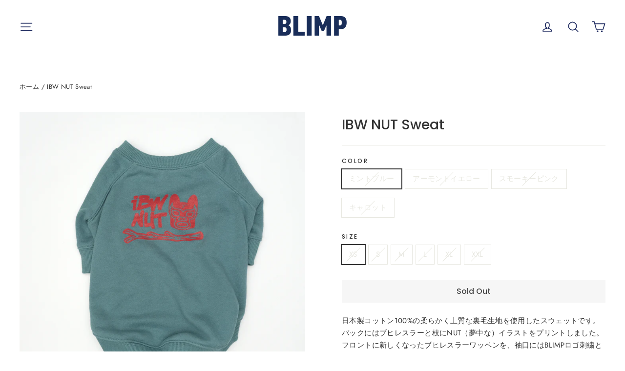

--- FILE ---
content_type: text/html; charset=utf-8
request_url: https://blimp.life/ja-kr/products/ibw-nut-sweat
body_size: 31933
content:
<!doctype html>
<html class="no-js" lang="ja" dir="ltr">
<head>
  <meta charset="utf-8">
  <meta http-equiv="X-UA-Compatible" content="IE=edge,chrome=1">
  <meta name="viewport" content="width=device-width,initial-scale=1">
  <meta name="theme-color" content="#1f2b60">
  <link rel="canonical" href="https://blimp.life/ja-kr/products/ibw-nut-sweat">
  <link rel="alternate" hreflang="ja-JP" href="https://blimp.life/ja-kr/products/ibw-nut-sweat" />
  <link rel="alternate" hreflang="en" href="https://blimp.life/en/ja-kr/products/ibw-nut-sweat" />
  <link rel="alternate" hreflang="x-default" href="https://blimp.life/en/ja-kr/products/ibw-nut-sweat" />


  <link rel="preconnect" href="https://cdn.shopify.com" crossorigin>
  <link rel="preconnect" href="https://fonts.shopifycdn.com" crossorigin>
  <link rel="dns-prefetch" href="https://productreviews.shopifycdn.com">
  <link rel="dns-prefetch" href="https://ajax.googleapis.com">
  <link rel="dns-prefetch" href="https://maps.googleapis.com">
  <link rel="dns-prefetch" href="https://maps.gstatic.com"><link rel="shortcut icon" href="//blimp.life/cdn/shop/files/blimp_buhi_megane_favicon_32x32.png?v=1659583188" type="image/png" /><title>BLIMP SURF KNIT フレンチブルドッグ服 BLIMP
</title>
<meta name="description" content="日本製コットン100%の柔らかく上質な裏毛生地を使用したスウェットです。バックにはブヒレスラーと枝にNUT（夢中な）イラストをプリントしました。フロントに新しくなったブヒレスラーワッペンを、袖口にはBLIMPロゴ刺繍とどこから見ても可愛い仕上がりになっています。同じプリントとワッペンのオーナー用フーディもありますのでお揃いコーデもおすすめです。素材コットン：100%モデルサイズ首周り 44cm / 胴周り 56cm / 体重 11.8kg / Lサイズ着用"><meta property="og:site_name" content="BLIMP">
  <meta property="og:url" content="https://blimp.life/ja-kr/products/ibw-nut-sweat">
  <meta property="og:title" content="IBW NUT Sweat">
  <meta property="og:type" content="product">
  <meta property="og:description" content="日本製コットン100%の柔らかく上質な裏毛生地を使用したスウェットです。バックにはブヒレスラーと枝にNUT（夢中な）イラストをプリントしました。フロントに新しくなったブヒレスラーワッペンを、袖口にはBLIMPロゴ刺繍とどこから見ても可愛い仕上がりになっています。同じプリントとワッペンのオーナー用フーディもありますのでお揃いコーデもおすすめです。素材コットン：100%モデルサイズ首周り 44cm / 胴周り 56cm / 体重 11.8kg / Lサイズ着用"><meta property="og:image" content="http://blimp.life/cdn/shop/products/in_sweat_blue_b.png?v=1640133112">
    <meta property="og:image:secure_url" content="https://blimp.life/cdn/shop/products/in_sweat_blue_b.png?v=1640133112">
    <meta property="og:image:width" content="1600">
    <meta property="og:image:height" content="1600"><meta name="twitter:site" content="@">
  <meta name="twitter:card" content="summary_large_image">
  <meta name="twitter:title" content="IBW NUT Sweat">
  <meta name="twitter:description" content="日本製コットン100%の柔らかく上質な裏毛生地を使用したスウェットです。バックにはブヒレスラーと枝にNUT（夢中な）イラストをプリントしました。フロントに新しくなったブヒレスラーワッペンを、袖口にはBLIMPロゴ刺繍とどこから見ても可愛い仕上がりになっています。同じプリントとワッペンのオーナー用フーディもありますのでお揃いコーデもおすすめです。素材コットン：100%モデルサイズ首周り 44cm / 胴周り 56cm / 体重 11.8kg / Lサイズ着用">
<style data-shopify>@font-face {
  font-family: Poppins;
  font-weight: 500;
  font-style: normal;
  font-display: swap;
  src: url("//blimp.life/cdn/fonts/poppins/poppins_n5.ad5b4b72b59a00358afc706450c864c3c8323842.woff2") format("woff2"),
       url("//blimp.life/cdn/fonts/poppins/poppins_n5.33757fdf985af2d24b32fcd84c9a09224d4b2c39.woff") format("woff");
}

  @font-face {
  font-family: Jost;
  font-weight: 400;
  font-style: normal;
  font-display: swap;
  src: url("//blimp.life/cdn/fonts/jost/jost_n4.d47a1b6347ce4a4c9f437608011273009d91f2b7.woff2") format("woff2"),
       url("//blimp.life/cdn/fonts/jost/jost_n4.791c46290e672b3f85c3d1c651ef2efa3819eadd.woff") format("woff");
}


  @font-face {
  font-family: Jost;
  font-weight: 600;
  font-style: normal;
  font-display: swap;
  src: url("//blimp.life/cdn/fonts/jost/jost_n6.ec1178db7a7515114a2d84e3dd680832b7af8b99.woff2") format("woff2"),
       url("//blimp.life/cdn/fonts/jost/jost_n6.b1178bb6bdd3979fef38e103a3816f6980aeaff9.woff") format("woff");
}

  @font-face {
  font-family: Jost;
  font-weight: 400;
  font-style: italic;
  font-display: swap;
  src: url("//blimp.life/cdn/fonts/jost/jost_i4.b690098389649750ada222b9763d55796c5283a5.woff2") format("woff2"),
       url("//blimp.life/cdn/fonts/jost/jost_i4.fd766415a47e50b9e391ae7ec04e2ae25e7e28b0.woff") format("woff");
}

  @font-face {
  font-family: Jost;
  font-weight: 600;
  font-style: italic;
  font-display: swap;
  src: url("//blimp.life/cdn/fonts/jost/jost_i6.9af7e5f39e3a108c08f24047a4276332d9d7b85e.woff2") format("woff2"),
       url("//blimp.life/cdn/fonts/jost/jost_i6.2bf310262638f998ed206777ce0b9a3b98b6fe92.woff") format("woff");
}

</style><link href="//blimp.life/cdn/shop/t/5/assets/theme.css?v=170257948904540740481715169473" rel="stylesheet" type="text/css" media="all" />
<style data-shopify>:root {
    --typeHeaderPrimary: Poppins;
    --typeHeaderFallback: sans-serif;
    --typeHeaderSize: 28px;
    --typeHeaderWeight: 500;
    --typeHeaderLineHeight: 1.2;
    --typeHeaderSpacing: 0.0em;

    --typeBasePrimary:Jost;
    --typeBaseFallback:sans-serif;
    --typeBaseSize: 15px;
    --typeBaseWeight: 400;
    --typeBaseLineHeight: 1.7;
    --typeBaseSpacing: 0.025em;

    --iconWeight: 4px;
    --iconLinecaps: round;
  }

  
.collection-hero__content:before,
  .hero__image-wrapper:before,
  .hero__media:before {
    background-image: linear-gradient(to bottom, rgba(23, 23, 44, 0.0) 0%, rgba(23, 23, 44, 0.0) 40%, rgba(23, 23, 44, 0.32) 100%);
  }

  .skrim__item-content .skrim__overlay:after {
    background-image: linear-gradient(to bottom, rgba(23, 23, 44, 0.0) 30%, rgba(23, 23, 44, 0.32) 100%);
  }

  .placeholder-content {
    background-image: linear-gradient(100deg, #f4f4f4 40%, #ececec 63%, #f4f4f4 79%);
  }</style><script>
    document.documentElement.className = document.documentElement.className.replace('no-js', 'js');

    window.theme = window.theme || {};
    theme.routes = {
      home: "/ja-kr",
      cart: "/ja-kr/cart.js",
      cartPage: "/ja-kr/cart",
      cartAdd: "/ja-kr/cart/add.js",
      cartChange: "/ja-kr/cart/change.js",
      search: "/ja-kr/search"
    };
    theme.strings = {
      soldOut: "Sold Out",
      unavailable: "Unavailable",
      inStockLabel: "在庫あり",
      oneStockLabel: "残り[count]",
      otherStockLabel: "在庫わずか",
      willNotShipUntil: "[date]までに発送予定",
      willBeInStockAfter: "[date]までに入荷予定",
      waitingForStock: "入荷待ち",
      cartSavings: "ディスカウントが適用されました",
      cartEmpty: "カートは空です",
      cartTermsConfirmation: "お会計にあたって利用規約に同意をお願いします",
      searchCollections: "コレクション：",
      searchPages: "ページ：",
      searchArticles: "記事："
    };
    theme.settings = {
      cartType: "drawer",
      isCustomerTemplate: false,
      moneyFormat: "₩{{amount_no_decimals}}",
      predictiveSearch: true,
      predictiveSearchType: "product",
      quickView: false,
      themeName: 'Motion',
      themeVersion: "10.1.0"
    };
  </script>

  <script>window.performance && window.performance.mark && window.performance.mark('shopify.content_for_header.start');</script><meta name="google-site-verification" content="EVhf1OO2H6_HWBosQwfqWKzRGApJwT40a5uhRrHPM0Q">
<meta id="shopify-digital-wallet" name="shopify-digital-wallet" content="/25461030997/digital_wallets/dialog">
<meta name="shopify-checkout-api-token" content="068300ca35150a46bcb4e201778ca502">
<meta id="in-context-paypal-metadata" data-shop-id="25461030997" data-venmo-supported="false" data-environment="production" data-locale="ja_JP" data-paypal-v4="true" data-currency="KRW">
<link rel="alternate" hreflang="x-default" href="https://blimp.life/products/ibw-nut-sweat">
<link rel="alternate" hreflang="en" href="https://blimp.life/en/products/ibw-nut-sweat">
<link rel="alternate" hreflang="en-TW" href="https://blimp.life/en-tw/products/ibw-nut-sweat">
<link rel="alternate" hreflang="ja-TW" href="https://blimp.life/ja-tw/products/ibw-nut-sweat">
<link rel="alternate" hreflang="en-KR" href="https://blimp.life/en-kr/products/ibw-nut-sweat">
<link rel="alternate" hreflang="ja-KR" href="https://blimp.life/ja-kr/products/ibw-nut-sweat">
<link rel="alternate" hreflang="en-FR" href="https://blimp.life/en-fr/products/ibw-nut-sweat">
<link rel="alternate" hreflang="ja-FR" href="https://blimp.life/ja-fr/products/ibw-nut-sweat">
<link rel="alternate" hreflang="en-US" href="https://blimp.life/en-us/products/ibw-nut-sweat">
<link rel="alternate" hreflang="ja-US" href="https://blimp.life/ja-us/products/ibw-nut-sweat">
<link rel="alternate" hreflang="en-HK" href="https://blimp.life/en-hk/products/ibw-nut-sweat">
<link rel="alternate" hreflang="ja-HK" href="https://blimp.life/ja-hk/products/ibw-nut-sweat">
<link rel="alternate" hreflang="en-GB" href="https://blimp.life/en-gb/products/ibw-nut-sweat">
<link rel="alternate" hreflang="ja-GB" href="https://blimp.life/ja-gb/products/ibw-nut-sweat">
<link rel="alternate" type="application/json+oembed" href="https://blimp.life/ja-kr/products/ibw-nut-sweat.oembed">
<script async="async" src="/checkouts/internal/preloads.js?locale=ja-KR"></script>
<link rel="preconnect" href="https://shop.app" crossorigin="anonymous">
<script async="async" src="https://shop.app/checkouts/internal/preloads.js?locale=ja-KR&shop_id=25461030997" crossorigin="anonymous"></script>
<script id="apple-pay-shop-capabilities" type="application/json">{"shopId":25461030997,"countryCode":"JP","currencyCode":"KRW","merchantCapabilities":["supports3DS"],"merchantId":"gid:\/\/shopify\/Shop\/25461030997","merchantName":"BLIMP","requiredBillingContactFields":["postalAddress","email","phone"],"requiredShippingContactFields":["postalAddress","email","phone"],"shippingType":"shipping","supportedNetworks":["visa","masterCard","amex","jcb","discover"],"total":{"type":"pending","label":"BLIMP","amount":"1.00"},"shopifyPaymentsEnabled":true,"supportsSubscriptions":true}</script>
<script id="shopify-features" type="application/json">{"accessToken":"068300ca35150a46bcb4e201778ca502","betas":["rich-media-storefront-analytics"],"domain":"blimp.life","predictiveSearch":false,"shopId":25461030997,"locale":"ja"}</script>
<script>var Shopify = Shopify || {};
Shopify.shop = "blimp-life.myshopify.com";
Shopify.locale = "ja";
Shopify.currency = {"active":"KRW","rate":"9.7055142"};
Shopify.country = "KR";
Shopify.theme = {"name":"Motion","id":138034938139,"schema_name":"Motion","schema_version":"10.1.0","theme_store_id":847,"role":"main"};
Shopify.theme.handle = "null";
Shopify.theme.style = {"id":null,"handle":null};
Shopify.cdnHost = "blimp.life/cdn";
Shopify.routes = Shopify.routes || {};
Shopify.routes.root = "/ja-kr/";</script>
<script type="module">!function(o){(o.Shopify=o.Shopify||{}).modules=!0}(window);</script>
<script>!function(o){function n(){var o=[];function n(){o.push(Array.prototype.slice.apply(arguments))}return n.q=o,n}var t=o.Shopify=o.Shopify||{};t.loadFeatures=n(),t.autoloadFeatures=n()}(window);</script>
<script>
  window.ShopifyPay = window.ShopifyPay || {};
  window.ShopifyPay.apiHost = "shop.app\/pay";
  window.ShopifyPay.redirectState = null;
</script>
<script id="shop-js-analytics" type="application/json">{"pageType":"product"}</script>
<script defer="defer" async type="module" src="//blimp.life/cdn/shopifycloud/shop-js/modules/v2/client.init-shop-cart-sync_DAyPUxvO.ja.esm.js"></script>
<script defer="defer" async type="module" src="//blimp.life/cdn/shopifycloud/shop-js/modules/v2/chunk.common_DbtvRMEZ.esm.js"></script>
<script type="module">
  await import("//blimp.life/cdn/shopifycloud/shop-js/modules/v2/client.init-shop-cart-sync_DAyPUxvO.ja.esm.js");
await import("//blimp.life/cdn/shopifycloud/shop-js/modules/v2/chunk.common_DbtvRMEZ.esm.js");

  window.Shopify.SignInWithShop?.initShopCartSync?.({"fedCMEnabled":true,"windoidEnabled":true});

</script>
<script>
  window.Shopify = window.Shopify || {};
  if (!window.Shopify.featureAssets) window.Shopify.featureAssets = {};
  window.Shopify.featureAssets['shop-js'] = {"shop-cart-sync":["modules/v2/client.shop-cart-sync_B5k1ZK9W.ja.esm.js","modules/v2/chunk.common_DbtvRMEZ.esm.js"],"init-fed-cm":["modules/v2/client.init-fed-cm_CuQiT-yI.ja.esm.js","modules/v2/chunk.common_DbtvRMEZ.esm.js"],"shop-button":["modules/v2/client.shop-button_CIOB02Tb.ja.esm.js","modules/v2/chunk.common_DbtvRMEZ.esm.js"],"init-shop-cart-sync":["modules/v2/client.init-shop-cart-sync_DAyPUxvO.ja.esm.js","modules/v2/chunk.common_DbtvRMEZ.esm.js"],"init-shop-email-lookup-coordinator":["modules/v2/client.init-shop-email-lookup-coordinator_Esr45C6t.ja.esm.js","modules/v2/chunk.common_DbtvRMEZ.esm.js"],"init-windoid":["modules/v2/client.init-windoid_CD-45sc_.ja.esm.js","modules/v2/chunk.common_DbtvRMEZ.esm.js"],"pay-button":["modules/v2/client.pay-button_DVg0XA_T.ja.esm.js","modules/v2/chunk.common_DbtvRMEZ.esm.js"],"shop-toast-manager":["modules/v2/client.shop-toast-manager_C7sjcQwx.ja.esm.js","modules/v2/chunk.common_DbtvRMEZ.esm.js"],"shop-cash-offers":["modules/v2/client.shop-cash-offers_BpSj_1Vr.ja.esm.js","modules/v2/chunk.common_DbtvRMEZ.esm.js","modules/v2/chunk.modal_B9S0pm2O.esm.js"],"shop-login-button":["modules/v2/client.shop-login-button_CUDdcgWS.ja.esm.js","modules/v2/chunk.common_DbtvRMEZ.esm.js","modules/v2/chunk.modal_B9S0pm2O.esm.js"],"avatar":["modules/v2/client.avatar_BTnouDA3.ja.esm.js"],"init-shop-for-new-customer-accounts":["modules/v2/client.init-shop-for-new-customer-accounts_BaQHiX3q.ja.esm.js","modules/v2/client.shop-login-button_CUDdcgWS.ja.esm.js","modules/v2/chunk.common_DbtvRMEZ.esm.js","modules/v2/chunk.modal_B9S0pm2O.esm.js"],"init-customer-accounts-sign-up":["modules/v2/client.init-customer-accounts-sign-up_CzjDHGNv.ja.esm.js","modules/v2/client.shop-login-button_CUDdcgWS.ja.esm.js","modules/v2/chunk.common_DbtvRMEZ.esm.js","modules/v2/chunk.modal_B9S0pm2O.esm.js"],"init-customer-accounts":["modules/v2/client.init-customer-accounts_DtNhnpz6.ja.esm.js","modules/v2/client.shop-login-button_CUDdcgWS.ja.esm.js","modules/v2/chunk.common_DbtvRMEZ.esm.js","modules/v2/chunk.modal_B9S0pm2O.esm.js"],"shop-follow-button":["modules/v2/client.shop-follow-button_YOd6cF93.ja.esm.js","modules/v2/chunk.common_DbtvRMEZ.esm.js","modules/v2/chunk.modal_B9S0pm2O.esm.js"],"checkout-modal":["modules/v2/client.checkout-modal_CJTi6SJW.ja.esm.js","modules/v2/chunk.common_DbtvRMEZ.esm.js","modules/v2/chunk.modal_B9S0pm2O.esm.js"],"lead-capture":["modules/v2/client.lead-capture_x0vUGSnx.ja.esm.js","modules/v2/chunk.common_DbtvRMEZ.esm.js","modules/v2/chunk.modal_B9S0pm2O.esm.js"],"shop-login":["modules/v2/client.shop-login_BQ80J_r1.ja.esm.js","modules/v2/chunk.common_DbtvRMEZ.esm.js","modules/v2/chunk.modal_B9S0pm2O.esm.js"],"payment-terms":["modules/v2/client.payment-terms_CPIAYWoa.ja.esm.js","modules/v2/chunk.common_DbtvRMEZ.esm.js","modules/v2/chunk.modal_B9S0pm2O.esm.js"]};
</script>
<script>(function() {
  var isLoaded = false;
  function asyncLoad() {
    if (isLoaded) return;
    isLoaded = true;
    var urls = ["https:\/\/cdn.nfcube.com\/instafeed-e5195753c2b4db96219ad2012ab2f5c8.js?shop=blimp-life.myshopify.com"];
    for (var i = 0; i < urls.length; i++) {
      var s = document.createElement('script');
      s.type = 'text/javascript';
      s.async = true;
      s.src = urls[i];
      var x = document.getElementsByTagName('script')[0];
      x.parentNode.insertBefore(s, x);
    }
  };
  if(window.attachEvent) {
    window.attachEvent('onload', asyncLoad);
  } else {
    window.addEventListener('load', asyncLoad, false);
  }
})();</script>
<script id="__st">var __st={"a":25461030997,"offset":32400,"reqid":"3b790af7-45ea-467f-8f53-edbebec3aac5-1765898618","pageurl":"blimp.life\/ja-kr\/products\/ibw-nut-sweat","u":"465669f02931","p":"product","rtyp":"product","rid":6665453043797};</script>
<script>window.ShopifyPaypalV4VisibilityTracking = true;</script>
<script id="captcha-bootstrap">!function(){'use strict';const t='contact',e='account',n='new_comment',o=[[t,t],['blogs',n],['comments',n],[t,'customer']],c=[[e,'customer_login'],[e,'guest_login'],[e,'recover_customer_password'],[e,'create_customer']],r=t=>t.map((([t,e])=>`form[action*='/${t}']:not([data-nocaptcha='true']) input[name='form_type'][value='${e}']`)).join(','),a=t=>()=>t?[...document.querySelectorAll(t)].map((t=>t.form)):[];function s(){const t=[...o],e=r(t);return a(e)}const i='password',u='form_key',d=['recaptcha-v3-token','g-recaptcha-response','h-captcha-response',i],f=()=>{try{return window.sessionStorage}catch{return}},m='__shopify_v',_=t=>t.elements[u];function p(t,e,n=!1){try{const o=window.sessionStorage,c=JSON.parse(o.getItem(e)),{data:r}=function(t){const{data:e,action:n}=t;return t[m]||n?{data:e,action:n}:{data:t,action:n}}(c);for(const[e,n]of Object.entries(r))t.elements[e]&&(t.elements[e].value=n);n&&o.removeItem(e)}catch(o){console.error('form repopulation failed',{error:o})}}const l='form_type',E='cptcha';function T(t){t.dataset[E]=!0}const w=window,h=w.document,L='Shopify',v='ce_forms',y='captcha';let A=!1;((t,e)=>{const n=(g='f06e6c50-85a8-45c8-87d0-21a2b65856fe',I='https://cdn.shopify.com/shopifycloud/storefront-forms-hcaptcha/ce_storefront_forms_captcha_hcaptcha.v1.5.2.iife.js',D={infoText:'hCaptchaによる保護',privacyText:'プライバシー',termsText:'利用規約'},(t,e,n)=>{const o=w[L][v],c=o.bindForm;if(c)return c(t,g,e,D).then(n);var r;o.q.push([[t,g,e,D],n]),r=I,A||(h.body.append(Object.assign(h.createElement('script'),{id:'captcha-provider',async:!0,src:r})),A=!0)});var g,I,D;w[L]=w[L]||{},w[L][v]=w[L][v]||{},w[L][v].q=[],w[L][y]=w[L][y]||{},w[L][y].protect=function(t,e){n(t,void 0,e),T(t)},Object.freeze(w[L][y]),function(t,e,n,w,h,L){const[v,y,A,g]=function(t,e,n){const i=e?o:[],u=t?c:[],d=[...i,...u],f=r(d),m=r(i),_=r(d.filter((([t,e])=>n.includes(e))));return[a(f),a(m),a(_),s()]}(w,h,L),I=t=>{const e=t.target;return e instanceof HTMLFormElement?e:e&&e.form},D=t=>v().includes(t);t.addEventListener('submit',(t=>{const e=I(t);if(!e)return;const n=D(e)&&!e.dataset.hcaptchaBound&&!e.dataset.recaptchaBound,o=_(e),c=g().includes(e)&&(!o||!o.value);(n||c)&&t.preventDefault(),c&&!n&&(function(t){try{if(!f())return;!function(t){const e=f();if(!e)return;const n=_(t);if(!n)return;const o=n.value;o&&e.removeItem(o)}(t);const e=Array.from(Array(32),(()=>Math.random().toString(36)[2])).join('');!function(t,e){_(t)||t.append(Object.assign(document.createElement('input'),{type:'hidden',name:u})),t.elements[u].value=e}(t,e),function(t,e){const n=f();if(!n)return;const o=[...t.querySelectorAll(`input[type='${i}']`)].map((({name:t})=>t)),c=[...d,...o],r={};for(const[a,s]of new FormData(t).entries())c.includes(a)||(r[a]=s);n.setItem(e,JSON.stringify({[m]:1,action:t.action,data:r}))}(t,e)}catch(e){console.error('failed to persist form',e)}}(e),e.submit())}));const S=(t,e)=>{t&&!t.dataset[E]&&(n(t,e.some((e=>e===t))),T(t))};for(const o of['focusin','change'])t.addEventListener(o,(t=>{const e=I(t);D(e)&&S(e,y())}));const B=e.get('form_key'),M=e.get(l),P=B&&M;t.addEventListener('DOMContentLoaded',(()=>{const t=y();if(P)for(const e of t)e.elements[l].value===M&&p(e,B);[...new Set([...A(),...v().filter((t=>'true'===t.dataset.shopifyCaptcha))])].forEach((e=>S(e,t)))}))}(h,new URLSearchParams(w.location.search),n,t,e,['guest_login'])})(!0,!0)}();</script>
<script integrity="sha256-52AcMU7V7pcBOXWImdc/TAGTFKeNjmkeM1Pvks/DTgc=" data-source-attribution="shopify.loadfeatures" defer="defer" src="//blimp.life/cdn/shopifycloud/storefront/assets/storefront/load_feature-81c60534.js" crossorigin="anonymous"></script>
<script crossorigin="anonymous" defer="defer" src="//blimp.life/cdn/shopifycloud/storefront/assets/shopify_pay/storefront-65b4c6d7.js?v=20250812"></script>
<script data-source-attribution="shopify.dynamic_checkout.dynamic.init">var Shopify=Shopify||{};Shopify.PaymentButton=Shopify.PaymentButton||{isStorefrontPortableWallets:!0,init:function(){window.Shopify.PaymentButton.init=function(){};var t=document.createElement("script");t.src="https://blimp.life/cdn/shopifycloud/portable-wallets/latest/portable-wallets.ja.js",t.type="module",document.head.appendChild(t)}};
</script>
<script data-source-attribution="shopify.dynamic_checkout.buyer_consent">
  function portableWalletsHideBuyerConsent(e){var t=document.getElementById("shopify-buyer-consent"),n=document.getElementById("shopify-subscription-policy-button");t&&n&&(t.classList.add("hidden"),t.setAttribute("aria-hidden","true"),n.removeEventListener("click",e))}function portableWalletsShowBuyerConsent(e){var t=document.getElementById("shopify-buyer-consent"),n=document.getElementById("shopify-subscription-policy-button");t&&n&&(t.classList.remove("hidden"),t.removeAttribute("aria-hidden"),n.addEventListener("click",e))}window.Shopify?.PaymentButton&&(window.Shopify.PaymentButton.hideBuyerConsent=portableWalletsHideBuyerConsent,window.Shopify.PaymentButton.showBuyerConsent=portableWalletsShowBuyerConsent);
</script>
<script data-source-attribution="shopify.dynamic_checkout.cart.bootstrap">document.addEventListener("DOMContentLoaded",(function(){function t(){return document.querySelector("shopify-accelerated-checkout-cart, shopify-accelerated-checkout")}if(t())Shopify.PaymentButton.init();else{new MutationObserver((function(e,n){t()&&(Shopify.PaymentButton.init(),n.disconnect())})).observe(document.body,{childList:!0,subtree:!0})}}));
</script>
<script id='scb4127' type='text/javascript' async='' src='https://blimp.life/cdn/shopifycloud/privacy-banner/storefront-banner.js'></script><link id="shopify-accelerated-checkout-styles" rel="stylesheet" media="screen" href="https://blimp.life/cdn/shopifycloud/portable-wallets/latest/accelerated-checkout-backwards-compat.css" crossorigin="anonymous">
<style id="shopify-accelerated-checkout-cart">
        #shopify-buyer-consent {
  margin-top: 1em;
  display: inline-block;
  width: 100%;
}

#shopify-buyer-consent.hidden {
  display: none;
}

#shopify-subscription-policy-button {
  background: none;
  border: none;
  padding: 0;
  text-decoration: underline;
  font-size: inherit;
  cursor: pointer;
}

#shopify-subscription-policy-button::before {
  box-shadow: none;
}

      </style>

<script>window.performance && window.performance.mark && window.performance.mark('shopify.content_for_header.end');</script>

  <script src="//blimp.life/cdn/shop/t/5/assets/vendor-scripts-v14.js" defer="defer"></script><link rel="stylesheet" href="//blimp.life/cdn/shop/t/5/assets/country-flags.css"><script src="//blimp.life/cdn/shop/t/5/assets/theme.js?v=111120919355289423351747718065" defer="defer"></script>
<link href="https://monorail-edge.shopifysvc.com" rel="dns-prefetch">
<script>(function(){if ("sendBeacon" in navigator && "performance" in window) {try {var session_token_from_headers = performance.getEntriesByType('navigation')[0].serverTiming.find(x => x.name == '_s').description;} catch {var session_token_from_headers = undefined;}var session_cookie_matches = document.cookie.match(/_shopify_s=([^;]*)/);var session_token_from_cookie = session_cookie_matches && session_cookie_matches.length === 2 ? session_cookie_matches[1] : "";var session_token = session_token_from_headers || session_token_from_cookie || "";function handle_abandonment_event(e) {var entries = performance.getEntries().filter(function(entry) {return /monorail-edge.shopifysvc.com/.test(entry.name);});if (!window.abandonment_tracked && entries.length === 0) {window.abandonment_tracked = true;var currentMs = Date.now();var navigation_start = performance.timing.navigationStart;var payload = {shop_id: 25461030997,url: window.location.href,navigation_start,duration: currentMs - navigation_start,session_token,page_type: "product"};window.navigator.sendBeacon("https://monorail-edge.shopifysvc.com/v1/produce", JSON.stringify({schema_id: "online_store_buyer_site_abandonment/1.1",payload: payload,metadata: {event_created_at_ms: currentMs,event_sent_at_ms: currentMs}}));}}window.addEventListener('pagehide', handle_abandonment_event);}}());</script>
<script id="web-pixels-manager-setup">(function e(e,d,r,n,o){if(void 0===o&&(o={}),!Boolean(null===(a=null===(i=window.Shopify)||void 0===i?void 0:i.analytics)||void 0===a?void 0:a.replayQueue)){var i,a;window.Shopify=window.Shopify||{};var t=window.Shopify;t.analytics=t.analytics||{};var s=t.analytics;s.replayQueue=[],s.publish=function(e,d,r){return s.replayQueue.push([e,d,r]),!0};try{self.performance.mark("wpm:start")}catch(e){}var l=function(){var e={modern:/Edge?\/(1{2}[4-9]|1[2-9]\d|[2-9]\d{2}|\d{4,})\.\d+(\.\d+|)|Firefox\/(1{2}[4-9]|1[2-9]\d|[2-9]\d{2}|\d{4,})\.\d+(\.\d+|)|Chrom(ium|e)\/(9{2}|\d{3,})\.\d+(\.\d+|)|(Maci|X1{2}).+ Version\/(15\.\d+|(1[6-9]|[2-9]\d|\d{3,})\.\d+)([,.]\d+|)( \(\w+\)|)( Mobile\/\w+|) Safari\/|Chrome.+OPR\/(9{2}|\d{3,})\.\d+\.\d+|(CPU[ +]OS|iPhone[ +]OS|CPU[ +]iPhone|CPU IPhone OS|CPU iPad OS)[ +]+(15[._]\d+|(1[6-9]|[2-9]\d|\d{3,})[._]\d+)([._]\d+|)|Android:?[ /-](13[3-9]|1[4-9]\d|[2-9]\d{2}|\d{4,})(\.\d+|)(\.\d+|)|Android.+Firefox\/(13[5-9]|1[4-9]\d|[2-9]\d{2}|\d{4,})\.\d+(\.\d+|)|Android.+Chrom(ium|e)\/(13[3-9]|1[4-9]\d|[2-9]\d{2}|\d{4,})\.\d+(\.\d+|)|SamsungBrowser\/([2-9]\d|\d{3,})\.\d+/,legacy:/Edge?\/(1[6-9]|[2-9]\d|\d{3,})\.\d+(\.\d+|)|Firefox\/(5[4-9]|[6-9]\d|\d{3,})\.\d+(\.\d+|)|Chrom(ium|e)\/(5[1-9]|[6-9]\d|\d{3,})\.\d+(\.\d+|)([\d.]+$|.*Safari\/(?![\d.]+ Edge\/[\d.]+$))|(Maci|X1{2}).+ Version\/(10\.\d+|(1[1-9]|[2-9]\d|\d{3,})\.\d+)([,.]\d+|)( \(\w+\)|)( Mobile\/\w+|) Safari\/|Chrome.+OPR\/(3[89]|[4-9]\d|\d{3,})\.\d+\.\d+|(CPU[ +]OS|iPhone[ +]OS|CPU[ +]iPhone|CPU IPhone OS|CPU iPad OS)[ +]+(10[._]\d+|(1[1-9]|[2-9]\d|\d{3,})[._]\d+)([._]\d+|)|Android:?[ /-](13[3-9]|1[4-9]\d|[2-9]\d{2}|\d{4,})(\.\d+|)(\.\d+|)|Mobile Safari.+OPR\/([89]\d|\d{3,})\.\d+\.\d+|Android.+Firefox\/(13[5-9]|1[4-9]\d|[2-9]\d{2}|\d{4,})\.\d+(\.\d+|)|Android.+Chrom(ium|e)\/(13[3-9]|1[4-9]\d|[2-9]\d{2}|\d{4,})\.\d+(\.\d+|)|Android.+(UC? ?Browser|UCWEB|U3)[ /]?(15\.([5-9]|\d{2,})|(1[6-9]|[2-9]\d|\d{3,})\.\d+)\.\d+|SamsungBrowser\/(5\.\d+|([6-9]|\d{2,})\.\d+)|Android.+MQ{2}Browser\/(14(\.(9|\d{2,})|)|(1[5-9]|[2-9]\d|\d{3,})(\.\d+|))(\.\d+|)|K[Aa][Ii]OS\/(3\.\d+|([4-9]|\d{2,})\.\d+)(\.\d+|)/},d=e.modern,r=e.legacy,n=navigator.userAgent;return n.match(d)?"modern":n.match(r)?"legacy":"unknown"}(),u="modern"===l?"modern":"legacy",c=(null!=n?n:{modern:"",legacy:""})[u],f=function(e){return[e.baseUrl,"/wpm","/b",e.hashVersion,"modern"===e.buildTarget?"m":"l",".js"].join("")}({baseUrl:d,hashVersion:r,buildTarget:u}),m=function(e){var d=e.version,r=e.bundleTarget,n=e.surface,o=e.pageUrl,i=e.monorailEndpoint;return{emit:function(e){var a=e.status,t=e.errorMsg,s=(new Date).getTime(),l=JSON.stringify({metadata:{event_sent_at_ms:s},events:[{schema_id:"web_pixels_manager_load/3.1",payload:{version:d,bundle_target:r,page_url:o,status:a,surface:n,error_msg:t},metadata:{event_created_at_ms:s}}]});if(!i)return console&&console.warn&&console.warn("[Web Pixels Manager] No Monorail endpoint provided, skipping logging."),!1;try{return self.navigator.sendBeacon.bind(self.navigator)(i,l)}catch(e){}var u=new XMLHttpRequest;try{return u.open("POST",i,!0),u.setRequestHeader("Content-Type","text/plain"),u.send(l),!0}catch(e){return console&&console.warn&&console.warn("[Web Pixels Manager] Got an unhandled error while logging to Monorail."),!1}}}}({version:r,bundleTarget:l,surface:e.surface,pageUrl:self.location.href,monorailEndpoint:e.monorailEndpoint});try{o.browserTarget=l,function(e){var d=e.src,r=e.async,n=void 0===r||r,o=e.onload,i=e.onerror,a=e.sri,t=e.scriptDataAttributes,s=void 0===t?{}:t,l=document.createElement("script"),u=document.querySelector("head"),c=document.querySelector("body");if(l.async=n,l.src=d,a&&(l.integrity=a,l.crossOrigin="anonymous"),s)for(var f in s)if(Object.prototype.hasOwnProperty.call(s,f))try{l.dataset[f]=s[f]}catch(e){}if(o&&l.addEventListener("load",o),i&&l.addEventListener("error",i),u)u.appendChild(l);else{if(!c)throw new Error("Did not find a head or body element to append the script");c.appendChild(l)}}({src:f,async:!0,onload:function(){if(!function(){var e,d;return Boolean(null===(d=null===(e=window.Shopify)||void 0===e?void 0:e.analytics)||void 0===d?void 0:d.initialized)}()){var d=window.webPixelsManager.init(e)||void 0;if(d){var r=window.Shopify.analytics;r.replayQueue.forEach((function(e){var r=e[0],n=e[1],o=e[2];d.publishCustomEvent(r,n,o)})),r.replayQueue=[],r.publish=d.publishCustomEvent,r.visitor=d.visitor,r.initialized=!0}}},onerror:function(){return m.emit({status:"failed",errorMsg:"".concat(f," has failed to load")})},sri:function(e){var d=/^sha384-[A-Za-z0-9+/=]+$/;return"string"==typeof e&&d.test(e)}(c)?c:"",scriptDataAttributes:o}),m.emit({status:"loading"})}catch(e){m.emit({status:"failed",errorMsg:(null==e?void 0:e.message)||"Unknown error"})}}})({shopId: 25461030997,storefrontBaseUrl: "https://blimp.life",extensionsBaseUrl: "https://extensions.shopifycdn.com/cdn/shopifycloud/web-pixels-manager",monorailEndpoint: "https://monorail-edge.shopifysvc.com/unstable/produce_batch",surface: "storefront-renderer",enabledBetaFlags: ["2dca8a86"],webPixelsConfigList: [{"id":"697893147","configuration":"{\"config\":\"{\\\"google_tag_ids\\\":[\\\"G-YDKN94VDN3\\\",\\\"AW-11251335419\\\",\\\"GT-KDZBBQZ7\\\",\\\"AW-666199793\\\"],\\\"target_country\\\":\\\"JP\\\",\\\"gtag_events\\\":[{\\\"type\\\":\\\"search\\\",\\\"action_label\\\":[\\\"G-YDKN94VDN3\\\",\\\"AW-11251335419\\\/FxF8CPi1j6EaEPuBh_Up\\\",\\\"AW-666199793\\\"]},{\\\"type\\\":\\\"begin_checkout\\\",\\\"action_label\\\":[\\\"G-YDKN94VDN3\\\",\\\"AW-11251335419\\\/wqn5CP61j6EaEPuBh_Up\\\",\\\"AW-666199793\\\"]},{\\\"type\\\":\\\"view_item\\\",\\\"action_label\\\":[\\\"G-YDKN94VDN3\\\",\\\"AW-11251335419\\\/TxIcCPW1j6EaEPuBh_Up\\\",\\\"MC-ZZT4VWJQSR\\\",\\\"AW-666199793\\\"]},{\\\"type\\\":\\\"purchase\\\",\\\"action_label\\\":[\\\"G-YDKN94VDN3\\\",\\\"AW-11251335419\\\/0fhCCO-1j6EaEPuBh_Up\\\",\\\"MC-ZZT4VWJQSR\\\",\\\"AW-666199793\\\"]},{\\\"type\\\":\\\"page_view\\\",\\\"action_label\\\":[\\\"G-YDKN94VDN3\\\",\\\"AW-11251335419\\\/lNzWCPK1j6EaEPuBh_Up\\\",\\\"MC-ZZT4VWJQSR\\\",\\\"AW-666199793\\\"]},{\\\"type\\\":\\\"add_payment_info\\\",\\\"action_label\\\":[\\\"G-YDKN94VDN3\\\",\\\"AW-11251335419\\\/ED2OCIG2j6EaEPuBh_Up\\\",\\\"AW-666199793\\\"]},{\\\"type\\\":\\\"add_to_cart\\\",\\\"action_label\\\":[\\\"G-YDKN94VDN3\\\",\\\"AW-11251335419\\\/bq5dCPu1j6EaEPuBh_Up\\\",\\\"AW-666199793\\\"]}],\\\"enable_monitoring_mode\\\":false}\"}","eventPayloadVersion":"v1","runtimeContext":"OPEN","scriptVersion":"b2a88bafab3e21179ed38636efcd8a93","type":"APP","apiClientId":1780363,"privacyPurposes":[],"dataSharingAdjustments":{"protectedCustomerApprovalScopes":["read_customer_address","read_customer_email","read_customer_name","read_customer_personal_data","read_customer_phone"]}},{"id":"295797019","configuration":"{\"pixel_id\":\"2710821752273826\",\"pixel_type\":\"facebook_pixel\",\"metaapp_system_user_token\":\"-\"}","eventPayloadVersion":"v1","runtimeContext":"OPEN","scriptVersion":"ca16bc87fe92b6042fbaa3acc2fbdaa6","type":"APP","apiClientId":2329312,"privacyPurposes":["ANALYTICS","MARKETING","SALE_OF_DATA"],"dataSharingAdjustments":{"protectedCustomerApprovalScopes":["read_customer_address","read_customer_email","read_customer_name","read_customer_personal_data","read_customer_phone"]}},{"id":"168460571","configuration":"{\"tagID\":\"2612931064273\"}","eventPayloadVersion":"v1","runtimeContext":"STRICT","scriptVersion":"18031546ee651571ed29edbe71a3550b","type":"APP","apiClientId":3009811,"privacyPurposes":["ANALYTICS","MARKETING","SALE_OF_DATA"],"dataSharingAdjustments":{"protectedCustomerApprovalScopes":["read_customer_address","read_customer_email","read_customer_name","read_customer_personal_data","read_customer_phone"]}},{"id":"shopify-app-pixel","configuration":"{}","eventPayloadVersion":"v1","runtimeContext":"STRICT","scriptVersion":"0450","apiClientId":"shopify-pixel","type":"APP","privacyPurposes":["ANALYTICS","MARKETING"]},{"id":"shopify-custom-pixel","eventPayloadVersion":"v1","runtimeContext":"LAX","scriptVersion":"0450","apiClientId":"shopify-pixel","type":"CUSTOM","privacyPurposes":["ANALYTICS","MARKETING"]}],isMerchantRequest: false,initData: {"shop":{"name":"BLIMP","paymentSettings":{"currencyCode":"JPY"},"myshopifyDomain":"blimp-life.myshopify.com","countryCode":"JP","storefrontUrl":"https:\/\/blimp.life\/ja-kr"},"customer":null,"cart":null,"checkout":null,"productVariants":[{"price":{"amount":64000.0,"currencyCode":"KRW"},"product":{"title":"IBW NUT Sweat","vendor":"BLIMP","id":"6665453043797","untranslatedTitle":"IBW NUT Sweat","url":"\/ja-kr\/products\/ibw-nut-sweat","type":"フレンチブルドッグ服"},"id":"39669684011093","image":{"src":"\/\/blimp.life\/cdn\/shop\/products\/in_sweat_blue_b.png?v=1640133112"},"sku":"","title":"ミントブルー \/ XS","untranslatedTitle":"ミントブルー \/ XS"},{"price":{"amount":64000.0,"currencyCode":"KRW"},"product":{"title":"IBW NUT Sweat","vendor":"BLIMP","id":"6665453043797","untranslatedTitle":"IBW NUT Sweat","url":"\/ja-kr\/products\/ibw-nut-sweat","type":"フレンチブルドッグ服"},"id":"39669684043861","image":{"src":"\/\/blimp.life\/cdn\/shop\/products\/in_sweat_blue_b.png?v=1640133112"},"sku":"","title":"ミントブルー \/ S","untranslatedTitle":"ミントブルー \/ S"},{"price":{"amount":64000.0,"currencyCode":"KRW"},"product":{"title":"IBW NUT Sweat","vendor":"BLIMP","id":"6665453043797","untranslatedTitle":"IBW NUT Sweat","url":"\/ja-kr\/products\/ibw-nut-sweat","type":"フレンチブルドッグ服"},"id":"39669684076629","image":{"src":"\/\/blimp.life\/cdn\/shop\/products\/in_sweat_blue_b.png?v=1640133112"},"sku":"","title":"ミントブルー \/ M","untranslatedTitle":"ミントブルー \/ M"},{"price":{"amount":64000.0,"currencyCode":"KRW"},"product":{"title":"IBW NUT Sweat","vendor":"BLIMP","id":"6665453043797","untranslatedTitle":"IBW NUT Sweat","url":"\/ja-kr\/products\/ibw-nut-sweat","type":"フレンチブルドッグ服"},"id":"39669684109397","image":{"src":"\/\/blimp.life\/cdn\/shop\/products\/in_sweat_blue_b.png?v=1640133112"},"sku":"","title":"ミントブルー \/ L","untranslatedTitle":"ミントブルー \/ L"},{"price":{"amount":64000.0,"currencyCode":"KRW"},"product":{"title":"IBW NUT Sweat","vendor":"BLIMP","id":"6665453043797","untranslatedTitle":"IBW NUT Sweat","url":"\/ja-kr\/products\/ibw-nut-sweat","type":"フレンチブルドッグ服"},"id":"39669684142165","image":{"src":"\/\/blimp.life\/cdn\/shop\/products\/in_sweat_blue_b.png?v=1640133112"},"sku":"","title":"ミントブルー \/ XL","untranslatedTitle":"ミントブルー \/ XL"},{"price":{"amount":64000.0,"currencyCode":"KRW"},"product":{"title":"IBW NUT Sweat","vendor":"BLIMP","id":"6665453043797","untranslatedTitle":"IBW NUT Sweat","url":"\/ja-kr\/products\/ibw-nut-sweat","type":"フレンチブルドッグ服"},"id":"39669684174933","image":{"src":"\/\/blimp.life\/cdn\/shop\/products\/in_sweat_blue_b.png?v=1640133112"},"sku":"","title":"ミントブルー \/ XXL","untranslatedTitle":"ミントブルー \/ XXL"},{"price":{"amount":64000.0,"currencyCode":"KRW"},"product":{"title":"IBW NUT Sweat","vendor":"BLIMP","id":"6665453043797","untranslatedTitle":"IBW NUT Sweat","url":"\/ja-kr\/products\/ibw-nut-sweat","type":"フレンチブルドッグ服"},"id":"39669681651797","image":{"src":"\/\/blimp.life\/cdn\/shop\/products\/in_sweat_yellow_b_44b5e7d9-1c23-4e64-ae2f-25c8ffc1737c.png?v=1640133112"},"sku":"","title":"アーモンドイエロー \/ XS","untranslatedTitle":"アーモンドイエロー \/ XS"},{"price":{"amount":64000.0,"currencyCode":"KRW"},"product":{"title":"IBW NUT Sweat","vendor":"BLIMP","id":"6665453043797","untranslatedTitle":"IBW NUT Sweat","url":"\/ja-kr\/products\/ibw-nut-sweat","type":"フレンチブルドッグ服"},"id":"39669681684565","image":{"src":"\/\/blimp.life\/cdn\/shop\/products\/in_sweat_yellow_b_44b5e7d9-1c23-4e64-ae2f-25c8ffc1737c.png?v=1640133112"},"sku":"","title":"アーモンドイエロー \/ S","untranslatedTitle":"アーモンドイエロー \/ S"},{"price":{"amount":64000.0,"currencyCode":"KRW"},"product":{"title":"IBW NUT Sweat","vendor":"BLIMP","id":"6665453043797","untranslatedTitle":"IBW NUT Sweat","url":"\/ja-kr\/products\/ibw-nut-sweat","type":"フレンチブルドッグ服"},"id":"39669681717333","image":{"src":"\/\/blimp.life\/cdn\/shop\/products\/in_sweat_yellow_b_44b5e7d9-1c23-4e64-ae2f-25c8ffc1737c.png?v=1640133112"},"sku":"","title":"アーモンドイエロー \/ M","untranslatedTitle":"アーモンドイエロー \/ M"},{"price":{"amount":64000.0,"currencyCode":"KRW"},"product":{"title":"IBW NUT Sweat","vendor":"BLIMP","id":"6665453043797","untranslatedTitle":"IBW NUT Sweat","url":"\/ja-kr\/products\/ibw-nut-sweat","type":"フレンチブルドッグ服"},"id":"39669681750101","image":{"src":"\/\/blimp.life\/cdn\/shop\/products\/in_sweat_yellow_b_44b5e7d9-1c23-4e64-ae2f-25c8ffc1737c.png?v=1640133112"},"sku":"","title":"アーモンドイエロー \/ L","untranslatedTitle":"アーモンドイエロー \/ L"},{"price":{"amount":64000.0,"currencyCode":"KRW"},"product":{"title":"IBW NUT Sweat","vendor":"BLIMP","id":"6665453043797","untranslatedTitle":"IBW NUT Sweat","url":"\/ja-kr\/products\/ibw-nut-sweat","type":"フレンチブルドッグ服"},"id":"39669681782869","image":{"src":"\/\/blimp.life\/cdn\/shop\/products\/in_sweat_yellow_b_44b5e7d9-1c23-4e64-ae2f-25c8ffc1737c.png?v=1640133112"},"sku":"","title":"アーモンドイエロー \/ XL","untranslatedTitle":"アーモンドイエロー \/ XL"},{"price":{"amount":64000.0,"currencyCode":"KRW"},"product":{"title":"IBW NUT Sweat","vendor":"BLIMP","id":"6665453043797","untranslatedTitle":"IBW NUT Sweat","url":"\/ja-kr\/products\/ibw-nut-sweat","type":"フレンチブルドッグ服"},"id":"39669681815637","image":{"src":"\/\/blimp.life\/cdn\/shop\/products\/in_sweat_yellow_b_44b5e7d9-1c23-4e64-ae2f-25c8ffc1737c.png?v=1640133112"},"sku":"","title":"アーモンドイエロー \/ XXL","untranslatedTitle":"アーモンドイエロー \/ XXL"},{"price":{"amount":64000.0,"currencyCode":"KRW"},"product":{"title":"IBW NUT Sweat","vendor":"BLIMP","id":"6665453043797","untranslatedTitle":"IBW NUT Sweat","url":"\/ja-kr\/products\/ibw-nut-sweat","type":"フレンチブルドッグ服"},"id":"39669681455189","image":{"src":"\/\/blimp.life\/cdn\/shop\/products\/in_sweat_pink_b.png?v=1640133112"},"sku":"","title":"スモーキーピンク \/ XS","untranslatedTitle":"スモーキーピンク \/ XS"},{"price":{"amount":64000.0,"currencyCode":"KRW"},"product":{"title":"IBW NUT Sweat","vendor":"BLIMP","id":"6665453043797","untranslatedTitle":"IBW NUT Sweat","url":"\/ja-kr\/products\/ibw-nut-sweat","type":"フレンチブルドッグ服"},"id":"39669681487957","image":{"src":"\/\/blimp.life\/cdn\/shop\/products\/in_sweat_pink_b.png?v=1640133112"},"sku":"","title":"スモーキーピンク \/ S","untranslatedTitle":"スモーキーピンク \/ S"},{"price":{"amount":64000.0,"currencyCode":"KRW"},"product":{"title":"IBW NUT Sweat","vendor":"BLIMP","id":"6665453043797","untranslatedTitle":"IBW NUT Sweat","url":"\/ja-kr\/products\/ibw-nut-sweat","type":"フレンチブルドッグ服"},"id":"39669681520725","image":{"src":"\/\/blimp.life\/cdn\/shop\/products\/in_sweat_pink_b.png?v=1640133112"},"sku":"","title":"スモーキーピンク \/ M","untranslatedTitle":"スモーキーピンク \/ M"},{"price":{"amount":64000.0,"currencyCode":"KRW"},"product":{"title":"IBW NUT Sweat","vendor":"BLIMP","id":"6665453043797","untranslatedTitle":"IBW NUT Sweat","url":"\/ja-kr\/products\/ibw-nut-sweat","type":"フレンチブルドッグ服"},"id":"39669681553493","image":{"src":"\/\/blimp.life\/cdn\/shop\/products\/in_sweat_pink_b.png?v=1640133112"},"sku":"","title":"スモーキーピンク \/ L","untranslatedTitle":"スモーキーピンク \/ L"},{"price":{"amount":64000.0,"currencyCode":"KRW"},"product":{"title":"IBW NUT Sweat","vendor":"BLIMP","id":"6665453043797","untranslatedTitle":"IBW NUT Sweat","url":"\/ja-kr\/products\/ibw-nut-sweat","type":"フレンチブルドッグ服"},"id":"39669681586261","image":{"src":"\/\/blimp.life\/cdn\/shop\/products\/in_sweat_pink_b.png?v=1640133112"},"sku":"","title":"スモーキーピンク \/ XL","untranslatedTitle":"スモーキーピンク \/ XL"},{"price":{"amount":64000.0,"currencyCode":"KRW"},"product":{"title":"IBW NUT Sweat","vendor":"BLIMP","id":"6665453043797","untranslatedTitle":"IBW NUT Sweat","url":"\/ja-kr\/products\/ibw-nut-sweat","type":"フレンチブルドッグ服"},"id":"39669681619029","image":{"src":"\/\/blimp.life\/cdn\/shop\/products\/in_sweat_pink_b.png?v=1640133112"},"sku":"","title":"スモーキーピンク \/ XXL","untranslatedTitle":"スモーキーピンク \/ XXL"},{"price":{"amount":64000.0,"currencyCode":"KRW"},"product":{"title":"IBW NUT Sweat","vendor":"BLIMP","id":"6665453043797","untranslatedTitle":"IBW NUT Sweat","url":"\/ja-kr\/products\/ibw-nut-sweat","type":"フレンチブルドッグ服"},"id":"39669683814485","image":{"src":"\/\/blimp.life\/cdn\/shop\/products\/in_sweat_orange_b_8f19ce87-5583-4754-82fc-3b10818707a7.png?v=1640133112"},"sku":"","title":"キャロット \/ XS","untranslatedTitle":"キャロット \/ XS"},{"price":{"amount":64000.0,"currencyCode":"KRW"},"product":{"title":"IBW NUT Sweat","vendor":"BLIMP","id":"6665453043797","untranslatedTitle":"IBW NUT Sweat","url":"\/ja-kr\/products\/ibw-nut-sweat","type":"フレンチブルドッグ服"},"id":"39669683847253","image":{"src":"\/\/blimp.life\/cdn\/shop\/products\/in_sweat_orange_b_8f19ce87-5583-4754-82fc-3b10818707a7.png?v=1640133112"},"sku":"","title":"キャロット \/ S","untranslatedTitle":"キャロット \/ S"},{"price":{"amount":64000.0,"currencyCode":"KRW"},"product":{"title":"IBW NUT Sweat","vendor":"BLIMP","id":"6665453043797","untranslatedTitle":"IBW NUT Sweat","url":"\/ja-kr\/products\/ibw-nut-sweat","type":"フレンチブルドッグ服"},"id":"39669683880021","image":{"src":"\/\/blimp.life\/cdn\/shop\/products\/in_sweat_orange_b_8f19ce87-5583-4754-82fc-3b10818707a7.png?v=1640133112"},"sku":"","title":"キャロット \/ M","untranslatedTitle":"キャロット \/ M"},{"price":{"amount":64000.0,"currencyCode":"KRW"},"product":{"title":"IBW NUT Sweat","vendor":"BLIMP","id":"6665453043797","untranslatedTitle":"IBW NUT Sweat","url":"\/ja-kr\/products\/ibw-nut-sweat","type":"フレンチブルドッグ服"},"id":"39669683912789","image":{"src":"\/\/blimp.life\/cdn\/shop\/products\/in_sweat_orange_b_8f19ce87-5583-4754-82fc-3b10818707a7.png?v=1640133112"},"sku":"","title":"キャロット \/ L","untranslatedTitle":"キャロット \/ L"},{"price":{"amount":64000.0,"currencyCode":"KRW"},"product":{"title":"IBW NUT Sweat","vendor":"BLIMP","id":"6665453043797","untranslatedTitle":"IBW NUT Sweat","url":"\/ja-kr\/products\/ibw-nut-sweat","type":"フレンチブルドッグ服"},"id":"39669683945557","image":{"src":"\/\/blimp.life\/cdn\/shop\/products\/in_sweat_orange_b_8f19ce87-5583-4754-82fc-3b10818707a7.png?v=1640133112"},"sku":"","title":"キャロット \/ XL","untranslatedTitle":"キャロット \/ XL"},{"price":{"amount":64000.0,"currencyCode":"KRW"},"product":{"title":"IBW NUT Sweat","vendor":"BLIMP","id":"6665453043797","untranslatedTitle":"IBW NUT Sweat","url":"\/ja-kr\/products\/ibw-nut-sweat","type":"フレンチブルドッグ服"},"id":"39669683978325","image":{"src":"\/\/blimp.life\/cdn\/shop\/products\/in_sweat_orange_b_8f19ce87-5583-4754-82fc-3b10818707a7.png?v=1640133112"},"sku":"","title":"キャロット \/ XXL","untranslatedTitle":"キャロット \/ XXL"}],"purchasingCompany":null},},"https://blimp.life/cdn","ae1676cfwd2530674p4253c800m34e853cb",{"modern":"","legacy":""},{"shopId":"25461030997","storefrontBaseUrl":"https:\/\/blimp.life","extensionBaseUrl":"https:\/\/extensions.shopifycdn.com\/cdn\/shopifycloud\/web-pixels-manager","surface":"storefront-renderer","enabledBetaFlags":"[\"2dca8a86\"]","isMerchantRequest":"false","hashVersion":"ae1676cfwd2530674p4253c800m34e853cb","publish":"custom","events":"[[\"page_viewed\",{}],[\"product_viewed\",{\"productVariant\":{\"price\":{\"amount\":64000.0,\"currencyCode\":\"KRW\"},\"product\":{\"title\":\"IBW NUT Sweat\",\"vendor\":\"BLIMP\",\"id\":\"6665453043797\",\"untranslatedTitle\":\"IBW NUT Sweat\",\"url\":\"\/ja-kr\/products\/ibw-nut-sweat\",\"type\":\"フレンチブルドッグ服\"},\"id\":\"39669684011093\",\"image\":{\"src\":\"\/\/blimp.life\/cdn\/shop\/products\/in_sweat_blue_b.png?v=1640133112\"},\"sku\":\"\",\"title\":\"ミントブルー \/ XS\",\"untranslatedTitle\":\"ミントブルー \/ XS\"}}]]"});</script><script>
  window.ShopifyAnalytics = window.ShopifyAnalytics || {};
  window.ShopifyAnalytics.meta = window.ShopifyAnalytics.meta || {};
  window.ShopifyAnalytics.meta.currency = 'KRW';
  var meta = {"product":{"id":6665453043797,"gid":"gid:\/\/shopify\/Product\/6665453043797","vendor":"BLIMP","type":"フレンチブルドッグ服","variants":[{"id":39669684011093,"price":6400000,"name":"IBW NUT Sweat - ミントブルー \/ XS","public_title":"ミントブルー \/ XS","sku":""},{"id":39669684043861,"price":6400000,"name":"IBW NUT Sweat - ミントブルー \/ S","public_title":"ミントブルー \/ S","sku":""},{"id":39669684076629,"price":6400000,"name":"IBW NUT Sweat - ミントブルー \/ M","public_title":"ミントブルー \/ M","sku":""},{"id":39669684109397,"price":6400000,"name":"IBW NUT Sweat - ミントブルー \/ L","public_title":"ミントブルー \/ L","sku":""},{"id":39669684142165,"price":6400000,"name":"IBW NUT Sweat - ミントブルー \/ XL","public_title":"ミントブルー \/ XL","sku":""},{"id":39669684174933,"price":6400000,"name":"IBW NUT Sweat - ミントブルー \/ XXL","public_title":"ミントブルー \/ XXL","sku":""},{"id":39669681651797,"price":6400000,"name":"IBW NUT Sweat - アーモンドイエロー \/ XS","public_title":"アーモンドイエロー \/ XS","sku":""},{"id":39669681684565,"price":6400000,"name":"IBW NUT Sweat - アーモンドイエロー \/ S","public_title":"アーモンドイエロー \/ S","sku":""},{"id":39669681717333,"price":6400000,"name":"IBW NUT Sweat - アーモンドイエロー \/ M","public_title":"アーモンドイエロー \/ M","sku":""},{"id":39669681750101,"price":6400000,"name":"IBW NUT Sweat - アーモンドイエロー \/ L","public_title":"アーモンドイエロー \/ L","sku":""},{"id":39669681782869,"price":6400000,"name":"IBW NUT Sweat - アーモンドイエロー \/ XL","public_title":"アーモンドイエロー \/ XL","sku":""},{"id":39669681815637,"price":6400000,"name":"IBW NUT Sweat - アーモンドイエロー \/ XXL","public_title":"アーモンドイエロー \/ XXL","sku":""},{"id":39669681455189,"price":6400000,"name":"IBW NUT Sweat - スモーキーピンク \/ XS","public_title":"スモーキーピンク \/ XS","sku":""},{"id":39669681487957,"price":6400000,"name":"IBW NUT Sweat - スモーキーピンク \/ S","public_title":"スモーキーピンク \/ S","sku":""},{"id":39669681520725,"price":6400000,"name":"IBW NUT Sweat - スモーキーピンク \/ M","public_title":"スモーキーピンク \/ M","sku":""},{"id":39669681553493,"price":6400000,"name":"IBW NUT Sweat - スモーキーピンク \/ L","public_title":"スモーキーピンク \/ L","sku":""},{"id":39669681586261,"price":6400000,"name":"IBW NUT Sweat - スモーキーピンク \/ XL","public_title":"スモーキーピンク \/ XL","sku":""},{"id":39669681619029,"price":6400000,"name":"IBW NUT Sweat - スモーキーピンク \/ XXL","public_title":"スモーキーピンク \/ XXL","sku":""},{"id":39669683814485,"price":6400000,"name":"IBW NUT Sweat - キャロット \/ XS","public_title":"キャロット \/ XS","sku":""},{"id":39669683847253,"price":6400000,"name":"IBW NUT Sweat - キャロット \/ S","public_title":"キャロット \/ S","sku":""},{"id":39669683880021,"price":6400000,"name":"IBW NUT Sweat - キャロット \/ M","public_title":"キャロット \/ M","sku":""},{"id":39669683912789,"price":6400000,"name":"IBW NUT Sweat - キャロット \/ L","public_title":"キャロット \/ L","sku":""},{"id":39669683945557,"price":6400000,"name":"IBW NUT Sweat - キャロット \/ XL","public_title":"キャロット \/ XL","sku":""},{"id":39669683978325,"price":6400000,"name":"IBW NUT Sweat - キャロット \/ XXL","public_title":"キャロット \/ XXL","sku":""}],"remote":false},"page":{"pageType":"product","resourceType":"product","resourceId":6665453043797}};
  for (var attr in meta) {
    window.ShopifyAnalytics.meta[attr] = meta[attr];
  }
</script>
<script class="analytics">
  (function () {
    var customDocumentWrite = function(content) {
      var jquery = null;

      if (window.jQuery) {
        jquery = window.jQuery;
      } else if (window.Checkout && window.Checkout.$) {
        jquery = window.Checkout.$;
      }

      if (jquery) {
        jquery('body').append(content);
      }
    };

    var hasLoggedConversion = function(token) {
      if (token) {
        return document.cookie.indexOf('loggedConversion=' + token) !== -1;
      }
      return false;
    }

    var setCookieIfConversion = function(token) {
      if (token) {
        var twoMonthsFromNow = new Date(Date.now());
        twoMonthsFromNow.setMonth(twoMonthsFromNow.getMonth() + 2);

        document.cookie = 'loggedConversion=' + token + '; expires=' + twoMonthsFromNow;
      }
    }

    var trekkie = window.ShopifyAnalytics.lib = window.trekkie = window.trekkie || [];
    if (trekkie.integrations) {
      return;
    }
    trekkie.methods = [
      'identify',
      'page',
      'ready',
      'track',
      'trackForm',
      'trackLink'
    ];
    trekkie.factory = function(method) {
      return function() {
        var args = Array.prototype.slice.call(arguments);
        args.unshift(method);
        trekkie.push(args);
        return trekkie;
      };
    };
    for (var i = 0; i < trekkie.methods.length; i++) {
      var key = trekkie.methods[i];
      trekkie[key] = trekkie.factory(key);
    }
    trekkie.load = function(config) {
      trekkie.config = config || {};
      trekkie.config.initialDocumentCookie = document.cookie;
      var first = document.getElementsByTagName('script')[0];
      var script = document.createElement('script');
      script.type = 'text/javascript';
      script.onerror = function(e) {
        var scriptFallback = document.createElement('script');
        scriptFallback.type = 'text/javascript';
        scriptFallback.onerror = function(error) {
                var Monorail = {
      produce: function produce(monorailDomain, schemaId, payload) {
        var currentMs = new Date().getTime();
        var event = {
          schema_id: schemaId,
          payload: payload,
          metadata: {
            event_created_at_ms: currentMs,
            event_sent_at_ms: currentMs
          }
        };
        return Monorail.sendRequest("https://" + monorailDomain + "/v1/produce", JSON.stringify(event));
      },
      sendRequest: function sendRequest(endpointUrl, payload) {
        // Try the sendBeacon API
        if (window && window.navigator && typeof window.navigator.sendBeacon === 'function' && typeof window.Blob === 'function' && !Monorail.isIos12()) {
          var blobData = new window.Blob([payload], {
            type: 'text/plain'
          });

          if (window.navigator.sendBeacon(endpointUrl, blobData)) {
            return true;
          } // sendBeacon was not successful

        } // XHR beacon

        var xhr = new XMLHttpRequest();

        try {
          xhr.open('POST', endpointUrl);
          xhr.setRequestHeader('Content-Type', 'text/plain');
          xhr.send(payload);
        } catch (e) {
          console.log(e);
        }

        return false;
      },
      isIos12: function isIos12() {
        return window.navigator.userAgent.lastIndexOf('iPhone; CPU iPhone OS 12_') !== -1 || window.navigator.userAgent.lastIndexOf('iPad; CPU OS 12_') !== -1;
      }
    };
    Monorail.produce('monorail-edge.shopifysvc.com',
      'trekkie_storefront_load_errors/1.1',
      {shop_id: 25461030997,
      theme_id: 138034938139,
      app_name: "storefront",
      context_url: window.location.href,
      source_url: "//blimp.life/cdn/s/trekkie.storefront.23b90327a0b2c94129db92772d2925a9b88e09c5.min.js"});

        };
        scriptFallback.async = true;
        scriptFallback.src = '//blimp.life/cdn/s/trekkie.storefront.23b90327a0b2c94129db92772d2925a9b88e09c5.min.js';
        first.parentNode.insertBefore(scriptFallback, first);
      };
      script.async = true;
      script.src = '//blimp.life/cdn/s/trekkie.storefront.23b90327a0b2c94129db92772d2925a9b88e09c5.min.js';
      first.parentNode.insertBefore(script, first);
    };
    trekkie.load(
      {"Trekkie":{"appName":"storefront","development":false,"defaultAttributes":{"shopId":25461030997,"isMerchantRequest":null,"themeId":138034938139,"themeCityHash":"3452841723018232852","contentLanguage":"ja","currency":"KRW","eventMetadataId":"d8a18dbf-781f-4876-ab68-8306fdfee056"},"isServerSideCookieWritingEnabled":true,"monorailRegion":"shop_domain"},"Session Attribution":{},"S2S":{"facebookCapiEnabled":true,"source":"trekkie-storefront-renderer","apiClientId":580111}}
    );

    var loaded = false;
    trekkie.ready(function() {
      if (loaded) return;
      loaded = true;

      window.ShopifyAnalytics.lib = window.trekkie;

      var originalDocumentWrite = document.write;
      document.write = customDocumentWrite;
      try { window.ShopifyAnalytics.merchantGoogleAnalytics.call(this); } catch(error) {};
      document.write = originalDocumentWrite;

      window.ShopifyAnalytics.lib.page(null,{"pageType":"product","resourceType":"product","resourceId":6665453043797,"shopifyEmitted":true});

      var match = window.location.pathname.match(/checkouts\/(.+)\/(thank_you|post_purchase)/)
      var token = match? match[1]: undefined;
      if (!hasLoggedConversion(token)) {
        setCookieIfConversion(token);
        window.ShopifyAnalytics.lib.track("Viewed Product",{"currency":"KRW","variantId":39669684011093,"productId":6665453043797,"productGid":"gid:\/\/shopify\/Product\/6665453043797","name":"IBW NUT Sweat - ミントブルー \/ XS","price":"64000","sku":"","brand":"BLIMP","variant":"ミントブルー \/ XS","category":"フレンチブルドッグ服","nonInteraction":true,"remote":false},undefined,undefined,{"shopifyEmitted":true});
      window.ShopifyAnalytics.lib.track("monorail:\/\/trekkie_storefront_viewed_product\/1.1",{"currency":"KRW","variantId":39669684011093,"productId":6665453043797,"productGid":"gid:\/\/shopify\/Product\/6665453043797","name":"IBW NUT Sweat - ミントブルー \/ XS","price":"64000","sku":"","brand":"BLIMP","variant":"ミントブルー \/ XS","category":"フレンチブルドッグ服","nonInteraction":true,"remote":false,"referer":"https:\/\/blimp.life\/ja-kr\/products\/ibw-nut-sweat"});
      }
    });


        var eventsListenerScript = document.createElement('script');
        eventsListenerScript.async = true;
        eventsListenerScript.src = "//blimp.life/cdn/shopifycloud/storefront/assets/shop_events_listener-3da45d37.js";
        document.getElementsByTagName('head')[0].appendChild(eventsListenerScript);

})();</script>
  <script>
  if (!window.ga || (window.ga && typeof window.ga !== 'function')) {
    window.ga = function ga() {
      (window.ga.q = window.ga.q || []).push(arguments);
      if (window.Shopify && window.Shopify.analytics && typeof window.Shopify.analytics.publish === 'function') {
        window.Shopify.analytics.publish("ga_stub_called", {}, {sendTo: "google_osp_migration"});
      }
      console.error("Shopify's Google Analytics stub called with:", Array.from(arguments), "\nSee https://help.shopify.com/manual/promoting-marketing/pixels/pixel-migration#google for more information.");
    };
    if (window.Shopify && window.Shopify.analytics && typeof window.Shopify.analytics.publish === 'function') {
      window.Shopify.analytics.publish("ga_stub_initialized", {}, {sendTo: "google_osp_migration"});
    }
  }
</script>
<script
  defer
  src="https://blimp.life/cdn/shopifycloud/perf-kit/shopify-perf-kit-2.1.2.min.js"
  data-application="storefront-renderer"
  data-shop-id="25461030997"
  data-render-region="gcp-us-central1"
  data-page-type="product"
  data-theme-instance-id="138034938139"
  data-theme-name="Motion"
  data-theme-version="10.1.0"
  data-monorail-region="shop_domain"
  data-resource-timing-sampling-rate="10"
  data-shs="true"
  data-shs-beacon="true"
  data-shs-export-with-fetch="true"
  data-shs-logs-sample-rate="1"
  data-shs-beacon-endpoint="https://blimp.life/api/collect"
></script>
</head>

<body class="template-product" data-transitions="false" data-type_header_capitalize="false" data-type_base_accent_transform="true" data-type_header_accent_transform="true" data-animate_sections="true" data-animate_underlines="true" data-animate_buttons="true" data-animate_images="true" data-animate_page_transition_style="page-slow-fade" data-type_header_text_alignment="true" data-animate_images_style="zoom-fade">

  

  <a class="in-page-link visually-hidden skip-link" href="#MainContent">コンテンツをスキップ</a>

  <div id="PageContainer" class="page-container">
    <div class="transition-body"><div id="shopify-section-header" class="shopify-section"><div id="NavDrawer" class="drawer drawer--left">
  <div class="drawer__contents">
    <div class="drawer__fixed-header">
      <div class="drawer__header appear-animation appear-delay-2">
        <div class="drawer__title"></div>
        <div class="drawer__close">
          <button type="button" class="drawer__close-button js-drawer-close">
            <svg aria-hidden="true" focusable="false" role="presentation" class="icon icon-close" viewBox="0 0 64 64"><path d="M19 17.61l27.12 27.13m0-27.12L19 44.74"/></svg>
            <span class="icon__fallback-text">メニューを閉じる</span>
          </button>
        </div>
      </div>
    </div>
    <div class="drawer__scrollable">
      <ul class="mobile-nav" role="navigation" aria-label="Primary"><li class="mobile-nav__item appear-animation appear-delay-3"><a href="/ja-kr/collections/buhi-wear" class="mobile-nav__link">フレンチブルドッグ服</a></li><li class="mobile-nav__item appear-animation appear-delay-4"><a href="/ja-kr/collections/buhi-accessories" class="mobile-nav__link">フレブル用アイテム</a></li><li class="mobile-nav__item appear-animation appear-delay-5"><a href="/ja-kr/collections/owners_item" class="mobile-nav__link">フレブルグッズ</a></li><li class="mobile-nav__item appear-animation appear-delay-6"><a href="/ja-kr/pages/size_guide" class="mobile-nav__link">サイズガイド</a></li><li class="mobile-nav__item appear-animation appear-delay-7"><a href="/ja-kr/pages/shopping_guide" class="mobile-nav__link">ショッピングガイド</a></li><li class="mobile-nav__item appear-animation appear-delay-8"><a href="/ja-kr/pages/about_blimp" class="mobile-nav__link">BLIMPについて</a></li><li class="mobile-nav__item appear-animation appear-delay-9">
              <a href="https://blimp.life/customer_authentication/redirect?locale=ja&region_country=KR" class="mobile-nav__link">ログイン</a>
            </li><li class="mobile-nav__spacer"></li>
      </ul>

      <ul class="no-bullets social-icons mobile-nav__social"><li>
      <a target="_blank" rel="noopener" href="https://www.instagram.com/blimp.life/" title="BLIMP on Instagram">
        <svg aria-hidden="true" focusable="false" role="presentation" class="icon icon-instagram" viewBox="0 0 32 32"><path fill="#444" d="M16 3.094c4.206 0 4.7.019 6.363.094 1.538.069 2.369.325 2.925.544.738.287 1.262.625 1.813 1.175s.894 1.075 1.175 1.813c.212.556.475 1.387.544 2.925.075 1.662.094 2.156.094 6.363s-.019 4.7-.094 6.363c-.069 1.538-.325 2.369-.544 2.925-.288.738-.625 1.262-1.175 1.813s-1.075.894-1.813 1.175c-.556.212-1.387.475-2.925.544-1.663.075-2.156.094-6.363.094s-4.7-.019-6.363-.094c-1.537-.069-2.369-.325-2.925-.544-.737-.288-1.263-.625-1.813-1.175s-.894-1.075-1.175-1.813c-.212-.556-.475-1.387-.544-2.925-.075-1.663-.094-2.156-.094-6.363s.019-4.7.094-6.363c.069-1.537.325-2.369.544-2.925.287-.737.625-1.263 1.175-1.813s1.075-.894 1.813-1.175c.556-.212 1.388-.475 2.925-.544 1.662-.081 2.156-.094 6.363-.094zm0-2.838c-4.275 0-4.813.019-6.494.094-1.675.075-2.819.344-3.819.731-1.037.4-1.913.944-2.788 1.819S1.486 4.656 1.08 5.688c-.387 1-.656 2.144-.731 3.825-.075 1.675-.094 2.213-.094 6.488s.019 4.813.094 6.494c.075 1.675.344 2.819.731 3.825.4 1.038.944 1.913 1.819 2.788s1.756 1.413 2.788 1.819c1 .387 2.144.656 3.825.731s2.213.094 6.494.094 4.813-.019 6.494-.094c1.675-.075 2.819-.344 3.825-.731 1.038-.4 1.913-.944 2.788-1.819s1.413-1.756 1.819-2.788c.387-1 .656-2.144.731-3.825s.094-2.212.094-6.494-.019-4.813-.094-6.494c-.075-1.675-.344-2.819-.731-3.825-.4-1.038-.944-1.913-1.819-2.788s-1.756-1.413-2.788-1.819c-1-.387-2.144-.656-3.825-.731C20.812.275 20.275.256 16 .256z"/><path fill="#444" d="M16 7.912a8.088 8.088 0 0 0 0 16.175c4.463 0 8.087-3.625 8.087-8.088s-3.625-8.088-8.088-8.088zm0 13.338a5.25 5.25 0 1 1 0-10.5 5.25 5.25 0 1 1 0 10.5zM26.294 7.594a1.887 1.887 0 1 1-3.774.002 1.887 1.887 0 0 1 3.774-.003z"/></svg>
        <span class="icon__fallback-text">Instagram</span>
      </a>
    </li><li>
      <a target="_blank" rel="noopener" href="https://www.facebook.com/blimp.life" title="BLIMP on Facebook">
        <svg aria-hidden="true" focusable="false" role="presentation" class="icon icon-facebook" viewBox="0 0 14222 14222"><path d="M14222 7112c0 3549.352-2600.418 6491.344-6000 7024.72V9168h1657l315-2056H8222V5778c0-562 275-1111 1159-1111h897V2917s-814-139-1592-139c-1624 0-2686 984-2686 2767v1567H4194v2056h1806v4968.72C2600.418 13603.344 0 10661.352 0 7112 0 3184.703 3183.703 1 7111 1s7111 3183.703 7111 7111zm-8222 7025c362 57 733 86 1111 86-377.945 0-749.003-29.485-1111-86.28zm2222 0v-.28a7107.458 7107.458 0 0 1-167.717 24.267A7407.158 7407.158 0 0 0 8222 14137zm-167.717 23.987C7745.664 14201.89 7430.797 14223 7111 14223c319.843 0 634.675-21.479 943.283-62.013z"/></svg>
        <span class="icon__fallback-text">Facebook</span>
      </a>
    </li></ul>

    </div>
  </div>
</div>

  <div id="CartDrawer" class="drawer drawer--right">
    <form id="CartDrawerForm" action="/ja-kr/cart" method="post" novalidate class="drawer__contents">
      <div class="drawer__fixed-header">
        <div class="drawer__header appear-animation appear-delay-1">
          <div class="drawer__title">カート</div>
          <div class="drawer__close">
            <button type="button" class="drawer__close-button js-drawer-close">
              <svg aria-hidden="true" focusable="false" role="presentation" class="icon icon-close" viewBox="0 0 64 64"><path d="M19 17.61l27.12 27.13m0-27.12L19 44.74"/></svg>
              <span class="icon__fallback-text">カートを閉じる</span>
            </button>
          </div>
        </div>
      </div>

      <div class="drawer__inner">
        <div class="drawer__scrollable">
          <div data-products class="appear-animation appear-delay-2"></div>

          
        </div>

        <div class="drawer__footer appear-animation appear-delay-4">
          <div data-discounts>
            
          </div>

          <div class="cart__item-sub cart__item-row">
            <div class="cart__subtotal">小計</div>
            <div data-subtotal>₩0</div>
          </div>

          <div class="cart__item-row cart__savings text-center hide" data-savings></div>

          <div class="cart__item-row text-center ajaxcart__note">
配送料は一律770円、小物330円です（※離島別）
            <small>
              最終的な配送料はチェックアウト画面をご確認ください<br />

            </small>
          </div>

          

          <div class="cart__checkout-wrapper">
            <button type="submit" name="checkout" data-terms-required="false" class="btn cart__checkout">
              お会計へ
            </button>

            
          </div>
        </div>
      </div>

      <div class="drawer__cart-empty appear-animation appear-delay-2">
        <div class="drawer__scrollable">
          カートは空です
        </div>
      </div>
    </form>
  </div>

<style data-shopify>.site-nav__link,
  .site-nav__dropdown-link {
    font-size: 18px;
  }.site-header {
      border-bottom: 1px solid;
      border-bottom-color: #e8e8e1;
    }</style><div data-section-id="header" data-section-type="header">
  <div id="HeaderWrapper" class="header-wrapper"><header
      id="SiteHeader"
      class="site-header"
      data-sticky="false"
      data-overlay="false">
      <div class="page-width">
        <div
          class="header-layout header-layout--center-drawer"
          data-logo-align="center"><div class="header-item header-item--left header-item--navigation"><div class="site-nav">
                <button
                  type="button"
                  class="site-nav__link site-nav__link--icon js-drawer-open-nav"
                  aria-controls="NavDrawer">
                  <svg aria-hidden="true" focusable="false" role="presentation" class="icon icon-hamburger" viewBox="0 0 64 64"><path d="M7 15h51M7 32h43M7 49h51"/></svg>
                  <span class="icon__fallback-text">サイトナビゲーション</span>
                </button>
              </div>
            </div><div class="header-item header-item--logo"><style data-shopify>.header-item--logo,
  .header-layout--left-center .header-item--logo,
  .header-layout--left-center .header-item--icons {
    -webkit-box-flex: 0 1 80px;
    -ms-flex: 0 1 80px;
    flex: 0 1 80px;
  }

  @media only screen and (min-width: 769px) {
    .header-item--logo,
    .header-layout--left-center .header-item--logo,
    .header-layout--left-center .header-item--icons {
      -webkit-box-flex: 0 0 140px;
      -ms-flex: 0 0 140px;
      flex: 0 0 140px;
    }
  }

  .site-header__logo a {
    max-width: 80px;
  }
  .is-light .site-header__logo .logo--inverted {
    max-width: 80px;
  }
  @media only screen and (min-width: 769px) {
    .site-header__logo a {
      max-width: 140px;
    }

    .is-light .site-header__logo .logo--inverted {
      max-width: 140px;
    }
  }</style><div id="LogoContainer" class="h1 site-header__logo" itemscope itemtype="http://schema.org/Organization">
  <a
    href="/ja-kr"
    itemprop="url"
    class="site-header__logo-link logo--has-inverted"
    style="padding-top: 28.30540037243948%">
    <img
      class="small--hide"
      src="//blimp.life/cdn/shop/files/4_140x.png?v=1614303775"
      srcset="//blimp.life/cdn/shop/files/4_140x.png?v=1614303775 1x, //blimp.life/cdn/shop/files/4_140x@2x.png?v=1614303775 2x"
      alt="BLIMP"
      itemprop="logo">
    <img
      class="medium-up--hide"
      src="//blimp.life/cdn/shop/files/4_80x.png?v=1614303775"
      srcset="//blimp.life/cdn/shop/files/4_80x.png?v=1614303775 1x, //blimp.life/cdn/shop/files/4_80x@2x.png?v=1614303775 2x"
      alt="BLIMP">
  </a><a
      href="/ja-kr"
      itemprop="url"
      class="site-header__logo-link logo--inverted"
      style="padding-top: 28.30540037243948%">
      <img
        class="small--hide"
        src="//blimp.life/cdn/shop/files/5_140x.png?v=1614303775"
        srcset="//blimp.life/cdn/shop/files/5_140x.png?v=1614303775 1x, //blimp.life/cdn/shop/files/5_140x@2x.png?v=1614303775 2x"
        alt="BLIMP"
        itemprop="logo">
      <img
        class="medium-up--hide"
        src="//blimp.life/cdn/shop/files/5_80x.png?v=1614303775"
        srcset="//blimp.life/cdn/shop/files/5_80x.png?v=1614303775 1x, //blimp.life/cdn/shop/files/5_80x@2x.png?v=1614303775 2x"
        alt="BLIMP">
    </a></div></div><div class="header-item header-item--icons"><div class="site-nav site-nav--icons">
  <div class="site-nav__icons">
    
      <a class="site-nav__link site-nav__link--icon medium-down--hide" href="/ja-kr/account">
        <svg aria-hidden="true" focusable="false" role="presentation" class="icon icon-user" viewBox="0 0 64 64"><path d="M35 39.84v-2.53c3.3-1.91 6-6.66 6-11.41 0-7.63 0-13.82-9-13.82s-9 6.19-9 13.82c0 4.75 2.7 9.51 6 11.41v2.53c-10.18.85-18 6-18 12.16h42c0-6.19-7.82-11.31-18-12.16z"/></svg>
        <span class="icon__fallback-text">
          
            ログイン
          
        </span>
      </a>
    

    
      <a href="/ja-kr/search" class="site-nav__link site-nav__link--icon js-search-header js-no-transition">
        <svg aria-hidden="true" focusable="false" role="presentation" class="icon icon-search" viewBox="0 0 64 64"><path d="M47.16 28.58A18.58 18.58 0 1 1 28.58 10a18.58 18.58 0 0 1 18.58 18.58zM54 54L41.94 42"/></svg>
        <span class="icon__fallback-text">検索</span>
      </a>
    

    

    <a href="/ja-kr/cart" class="site-nav__link site-nav__link--icon js-drawer-open-cart js-no-transition" aria-controls="CartDrawer" data-icon="cart">
      <span class="cart-link"><svg aria-hidden="true" focusable="false" role="presentation" class="icon icon-cart" viewBox="0 0 64 64"><path d="M14 17.44h46.79l-7.94 25.61H20.96l-9.65-35.1H3"/><circle cx="27" cy="53" r="2"/><circle cx="47" cy="53" r="2"/></svg><span class="icon__fallback-text">カート</span>
        <span class="cart-link__bubble"></span>
      </span>
    </a>
  </div>
</div>
</div>
        </div></div>
      <div class="site-header__search-container">
        <div class="site-header__search">
          <div class="page-width">
            <form action="/ja-kr/search" method="get" id="HeaderSearchForm" class="site-header__search-form" role="search">
              <input type="hidden" name="type" value="product">
              <input type="hidden" name="options[prefix]" value="last">
              <label for="search-icon" class="hidden-label">検索</label>
              <label for="SearchClose" class="hidden-label">"閉じる (esc)"</label>
              <button type="submit" id="search-icon" class="text-link site-header__search-btn">
                <svg aria-hidden="true" focusable="false" role="presentation" class="icon icon-search" viewBox="0 0 64 64"><path d="M47.16 28.58A18.58 18.58 0 1 1 28.58 10a18.58 18.58 0 0 1 18.58 18.58zM54 54L41.94 42"/></svg>
                <span class="icon__fallback-text">検索</span>
              </button>
              <input type="search" name="q" value="" placeholder="ストアを検索" class="site-header__search-input" aria-label="ストアを検索">
            </form>
            <button type="button" id="SearchClose" class="text-link site-header__search-btn">
              <svg aria-hidden="true" focusable="false" role="presentation" class="icon icon-close" viewBox="0 0 64 64"><path d="M19 17.61l27.12 27.13m0-27.12L19 44.74"/></svg>
              <span class="icon__fallback-text">"閉じる (esc)"</span>
            </button>
          </div>
        </div><div id="PredictiveWrapper" class="predictive-results hide">
            <div class="page-width">
              <div id="PredictiveResults" class="predictive-result__layout"></div>
              <div class="text-center predictive-results__footer">
                <button type="button" class="btn" data-predictive-search-button>
                  <small>
                    もっと見る
                  </small>
                </button>
              </div>
            </div>
          </div></div>
    </header>
  </div>
</div>
</div><div id="shopify-section-newsletter-popup" class="shopify-section index-section--hidden">


</div>
<div id="shopify-section-age-verification-popup" class="shopify-section"><age-verification-popup
  id="AgeVerificationPopup-age-verification-popup"
  class="
    age-verification-popup modal modal--square modal--mobile-friendly
    
      age-verification-popup--image-false
    
  "
  data-enabled="false"
  data-test-mode="false"
  data-section-id="age-verification-popup"
>
  

  <div class="modal__inner">
    <div class="modal__centered">
      <div
        class="
          modal__centered-content modal__centered-content--padded
        "
        >
        <div class="age-verification-popup__content-wrapper">
          <div
            class="age-verification-popup__content age-verification-popup__content--active"
            data-age-verification-popup-content
          >
            
              <h2>Confirm your age</h2>
            
            
              <div class="rte">
                <div class="enlarge-text"><p>Are you 18 years old or older?</p></div>
              </div>
            
            
              <div class="age-verification-popup__btns-wrapper">
            
              
                <button
                  class="btn btn--no-animate"
                  data-age-verification-popup-decline-button
                >
                  No I'm not
                </button>
              
              
                <button
                  class="btn btn--no-animate"
                  data-age-verification-popup-exit-button
                >
                  Yes I am
                </button>
              
            
            </div>
            
          </div>
          <div
            class="age-verification-popup__decline-content age-verification-popup__decline-content--inactive"
            data-age-verification-popup-decline-content
          >
            
              <h2>Come back when you're older</h2>
            
            
              <div class="rte">
                <div class="enlarge-text"><p>Sorry, the content of this store can't be seen by a younger audience. Come back when you're older.</p></div>
              </div>
            
            
              <button
                class="btn"
                data-age-verification-popup-return-button
              >
                Oops, I entered incorrectly
              </button>
            
          </div>
        </div>
      </div>
    </div>
  </div>
</age-verification-popup>



</div><main class="main-content" id="MainContent">
        <div id="shopify-section-template--16946815205659__main" class="shopify-section"><div id="ProductSection-template--16946815205659__main"
  class="product-section"
  data-section-id="template--16946815205659__main"
  data-product-id="6665453043797"
  data-section-type="product"
  data-product-title="IBW NUT Sweat"
  data-product-handle="ibw-nut-sweat"
  
    data-history="true"
  
  data-modal="false"><script type="application/ld+json">
  {
    "@context": "http://schema.org",
    "@type": "Product",
    "offers": [{
          "@type" : "Offer","availability" : "http://schema.org/OutOfStock",
          "price" : 64000.0,
          "priceCurrency" : "KRW",
          "priceValidUntil": "2025-12-27",
          "url" : "https:\/\/blimp.life\/ja-kr\/products\/ibw-nut-sweat?variant=39669684011093"
        },
{
          "@type" : "Offer","availability" : "http://schema.org/OutOfStock",
          "price" : 64000.0,
          "priceCurrency" : "KRW",
          "priceValidUntil": "2025-12-27",
          "url" : "https:\/\/blimp.life\/ja-kr\/products\/ibw-nut-sweat?variant=39669684043861"
        },
{
          "@type" : "Offer","availability" : "http://schema.org/OutOfStock",
          "price" : 64000.0,
          "priceCurrency" : "KRW",
          "priceValidUntil": "2025-12-27",
          "url" : "https:\/\/blimp.life\/ja-kr\/products\/ibw-nut-sweat?variant=39669684076629"
        },
{
          "@type" : "Offer","availability" : "http://schema.org/OutOfStock",
          "price" : 64000.0,
          "priceCurrency" : "KRW",
          "priceValidUntil": "2025-12-27",
          "url" : "https:\/\/blimp.life\/ja-kr\/products\/ibw-nut-sweat?variant=39669684109397"
        },
{
          "@type" : "Offer","availability" : "http://schema.org/OutOfStock",
          "price" : 64000.0,
          "priceCurrency" : "KRW",
          "priceValidUntil": "2025-12-27",
          "url" : "https:\/\/blimp.life\/ja-kr\/products\/ibw-nut-sweat?variant=39669684142165"
        },
{
          "@type" : "Offer","availability" : "http://schema.org/OutOfStock",
          "price" : 64000.0,
          "priceCurrency" : "KRW",
          "priceValidUntil": "2025-12-27",
          "url" : "https:\/\/blimp.life\/ja-kr\/products\/ibw-nut-sweat?variant=39669684174933"
        },
{
          "@type" : "Offer","availability" : "http://schema.org/OutOfStock",
          "price" : 64000.0,
          "priceCurrency" : "KRW",
          "priceValidUntil": "2025-12-27",
          "url" : "https:\/\/blimp.life\/ja-kr\/products\/ibw-nut-sweat?variant=39669681651797"
        },
{
          "@type" : "Offer","availability" : "http://schema.org/OutOfStock",
          "price" : 64000.0,
          "priceCurrency" : "KRW",
          "priceValidUntil": "2025-12-27",
          "url" : "https:\/\/blimp.life\/ja-kr\/products\/ibw-nut-sweat?variant=39669681684565"
        },
{
          "@type" : "Offer","availability" : "http://schema.org/OutOfStock",
          "price" : 64000.0,
          "priceCurrency" : "KRW",
          "priceValidUntil": "2025-12-27",
          "url" : "https:\/\/blimp.life\/ja-kr\/products\/ibw-nut-sweat?variant=39669681717333"
        },
{
          "@type" : "Offer","availability" : "http://schema.org/OutOfStock",
          "price" : 64000.0,
          "priceCurrency" : "KRW",
          "priceValidUntil": "2025-12-27",
          "url" : "https:\/\/blimp.life\/ja-kr\/products\/ibw-nut-sweat?variant=39669681750101"
        },
{
          "@type" : "Offer","availability" : "http://schema.org/OutOfStock",
          "price" : 64000.0,
          "priceCurrency" : "KRW",
          "priceValidUntil": "2025-12-27",
          "url" : "https:\/\/blimp.life\/ja-kr\/products\/ibw-nut-sweat?variant=39669681782869"
        },
{
          "@type" : "Offer","availability" : "http://schema.org/OutOfStock",
          "price" : 64000.0,
          "priceCurrency" : "KRW",
          "priceValidUntil": "2025-12-27",
          "url" : "https:\/\/blimp.life\/ja-kr\/products\/ibw-nut-sweat?variant=39669681815637"
        },
{
          "@type" : "Offer","availability" : "http://schema.org/OutOfStock",
          "price" : 64000.0,
          "priceCurrency" : "KRW",
          "priceValidUntil": "2025-12-27",
          "url" : "https:\/\/blimp.life\/ja-kr\/products\/ibw-nut-sweat?variant=39669681455189"
        },
{
          "@type" : "Offer","availability" : "http://schema.org/OutOfStock",
          "price" : 64000.0,
          "priceCurrency" : "KRW",
          "priceValidUntil": "2025-12-27",
          "url" : "https:\/\/blimp.life\/ja-kr\/products\/ibw-nut-sweat?variant=39669681487957"
        },
{
          "@type" : "Offer","availability" : "http://schema.org/OutOfStock",
          "price" : 64000.0,
          "priceCurrency" : "KRW",
          "priceValidUntil": "2025-12-27",
          "url" : "https:\/\/blimp.life\/ja-kr\/products\/ibw-nut-sweat?variant=39669681520725"
        },
{
          "@type" : "Offer","availability" : "http://schema.org/OutOfStock",
          "price" : 64000.0,
          "priceCurrency" : "KRW",
          "priceValidUntil": "2025-12-27",
          "url" : "https:\/\/blimp.life\/ja-kr\/products\/ibw-nut-sweat?variant=39669681553493"
        },
{
          "@type" : "Offer","availability" : "http://schema.org/OutOfStock",
          "price" : 64000.0,
          "priceCurrency" : "KRW",
          "priceValidUntil": "2025-12-27",
          "url" : "https:\/\/blimp.life\/ja-kr\/products\/ibw-nut-sweat?variant=39669681586261"
        },
{
          "@type" : "Offer","availability" : "http://schema.org/OutOfStock",
          "price" : 64000.0,
          "priceCurrency" : "KRW",
          "priceValidUntil": "2025-12-27",
          "url" : "https:\/\/blimp.life\/ja-kr\/products\/ibw-nut-sweat?variant=39669681619029"
        },
{
          "@type" : "Offer","availability" : "http://schema.org/OutOfStock",
          "price" : 64000.0,
          "priceCurrency" : "KRW",
          "priceValidUntil": "2025-12-27",
          "url" : "https:\/\/blimp.life\/ja-kr\/products\/ibw-nut-sweat?variant=39669683814485"
        },
{
          "@type" : "Offer","availability" : "http://schema.org/OutOfStock",
          "price" : 64000.0,
          "priceCurrency" : "KRW",
          "priceValidUntil": "2025-12-27",
          "url" : "https:\/\/blimp.life\/ja-kr\/products\/ibw-nut-sweat?variant=39669683847253"
        },
{
          "@type" : "Offer","availability" : "http://schema.org/OutOfStock",
          "price" : 64000.0,
          "priceCurrency" : "KRW",
          "priceValidUntil": "2025-12-27",
          "url" : "https:\/\/blimp.life\/ja-kr\/products\/ibw-nut-sweat?variant=39669683880021"
        },
{
          "@type" : "Offer","availability" : "http://schema.org/OutOfStock",
          "price" : 64000.0,
          "priceCurrency" : "KRW",
          "priceValidUntil": "2025-12-27",
          "url" : "https:\/\/blimp.life\/ja-kr\/products\/ibw-nut-sweat?variant=39669683912789"
        },
{
          "@type" : "Offer","availability" : "http://schema.org/OutOfStock",
          "price" : 64000.0,
          "priceCurrency" : "KRW",
          "priceValidUntil": "2025-12-27",
          "url" : "https:\/\/blimp.life\/ja-kr\/products\/ibw-nut-sweat?variant=39669683945557"
        },
{
          "@type" : "Offer","availability" : "http://schema.org/OutOfStock",
          "price" : 64000.0,
          "priceCurrency" : "KRW",
          "priceValidUntil": "2025-12-27",
          "url" : "https:\/\/blimp.life\/ja-kr\/products\/ibw-nut-sweat?variant=39669683978325"
        }
],
    "brand": "BLIMP",
    "sku": "",
    "name": "IBW NUT Sweat",
    "description": "日本製コットン100%の柔らかく上質な裏毛生地を使用したスウェットです。バックにはブヒレスラーと枝にNUT（夢中な）イラストをプリントしました。フロントに新しくなったブヒレスラーワッペンを、袖口にはBLIMPロゴ刺繍とどこから見ても可愛い仕上がりになっています。同じプリントとワッペンのオーナー用フーディもありますのでお揃いコーデもおすすめです。素材コットン：100%モデルサイズ首周り 44cm \/ 胴周り 56cm \/ 体重 11.8kg \/ Lサイズ着用",
    "category": "",
    "url": "https://blimp.life/ja-kr/products/ibw-nut-sweat","image": {
      "@type": "ImageObject",
      "url": "https://blimp.life/cdn/shop/products/in_sweat_blue_b_1024x1024.png?v=1640133112",
      "image": "https://blimp.life/cdn/shop/products/in_sweat_blue_b_1024x1024.png?v=1640133112",
      "name": "IBW NUT Sweat",
      "width": 1024,
      "height": 1024
    }
  }
</script>
<div class="page-content">
    <div class="page-width">


  <nav class="breadcrumb" role="navigation" aria-label="breadcrumbs">
    <a href="/ja-kr" title="ホームに戻る">ホーム</a>

    

      

      <span class="breadcrumb__divider" aria-hidden="true">/</span>
      IBW NUT Sweat

    
  </nav>



<div class="grid">
        <div class="grid__item medium-up--one-half product-single__sticky"><div
    data-product-images
    data-zoom="true"
    data-has-slideshow="true">

    <div class="product__photos product__photos-template--16946815205659__main product__photos--below">

      <div class="product__main-photos" data-aos data-product-single-media-group>
        <div
          data-product-photos
          data-zoom="true"
          class="product-slideshow"
          id="ProductPhotos-template--16946815205659__main"
        >
<div class="product-main-slide starting-slide"
  data-index="0"
  ><div data-product-image-main class="product-image-main"><div class="image-wrap" style="height: 0; padding-bottom: 100.0%;"><img class="photoswipe__image lazyload"
          data-photoswipe-src="//blimp.life/cdn/shop/products/in_sweat_blue_b_1800x1800.png?v=1640133112"
          data-photoswipe-width="1600"
          data-photoswipe-height="1600"
          data-index="1"
          data-src="//blimp.life/cdn/shop/products/in_sweat_blue_b_{width}x.png?v=1640133112"
          data-widths="[360, 540, 720, 900, 1080]"
          data-aspectratio="1.0"
          data-sizes="auto"
          alt="IBW NUT Sweat">

        <noscript>
          <img class="lazyloaded"
            src="//blimp.life/cdn/shop/products/in_sweat_blue_b_1400x.png?v=1640133112"
            alt="IBW NUT Sweat">
        </noscript><button type="button" class="btn btn--no-animate btn--body btn--circle js-photoswipe__zoom product__photo-zoom">
            <svg aria-hidden="true" focusable="false" role="presentation" class="icon icon-search" viewBox="0 0 64 64"><path d="M47.16 28.58A18.58 18.58 0 1 1 28.58 10a18.58 18.58 0 0 1 18.58 18.58zM54 54L41.94 42"/></svg>
            <span class="icon__fallback-text">閉じる (esc)</span>
          </button></div></div>

</div>

<div class="product-main-slide secondary-slide"
  data-index="1"
  ><div data-product-image-main class="product-image-main"><div class="image-wrap" style="height: 0; padding-bottom: 100.0%;"><img class="photoswipe__image lazyload"
          data-photoswipe-src="//blimp.life/cdn/shop/products/in_sweat_orange_b_8f19ce87-5583-4754-82fc-3b10818707a7_1800x1800.png?v=1640133112"
          data-photoswipe-width="1600"
          data-photoswipe-height="1600"
          data-index="2"
          data-src="//blimp.life/cdn/shop/products/in_sweat_orange_b_8f19ce87-5583-4754-82fc-3b10818707a7_{width}x.png?v=1640133112"
          data-widths="[360, 540, 720, 900, 1080]"
          data-aspectratio="1.0"
          data-sizes="auto"
          alt="IBW NUT Sweat">

        <noscript>
          <img class="lazyloaded"
            src="//blimp.life/cdn/shop/products/in_sweat_orange_b_8f19ce87-5583-4754-82fc-3b10818707a7_1400x.png?v=1640133112"
            alt="IBW NUT Sweat">
        </noscript><button type="button" class="btn btn--no-animate btn--body btn--circle js-photoswipe__zoom product__photo-zoom">
            <svg aria-hidden="true" focusable="false" role="presentation" class="icon icon-search" viewBox="0 0 64 64"><path d="M47.16 28.58A18.58 18.58 0 1 1 28.58 10a18.58 18.58 0 0 1 18.58 18.58zM54 54L41.94 42"/></svg>
            <span class="icon__fallback-text">閉じる (esc)</span>
          </button></div></div>

</div>

<div class="product-main-slide secondary-slide"
  data-index="2"
  ><div data-product-image-main class="product-image-main"><div class="image-wrap" style="height: 0; padding-bottom: 100.0%;"><img class="photoswipe__image lazyload"
          data-photoswipe-src="//blimp.life/cdn/shop/products/in_sweat_yellow_b_44b5e7d9-1c23-4e64-ae2f-25c8ffc1737c_1800x1800.png?v=1640133112"
          data-photoswipe-width="1600"
          data-photoswipe-height="1600"
          data-index="3"
          data-src="//blimp.life/cdn/shop/products/in_sweat_yellow_b_44b5e7d9-1c23-4e64-ae2f-25c8ffc1737c_{width}x.png?v=1640133112"
          data-widths="[360, 540, 720, 900, 1080]"
          data-aspectratio="1.0"
          data-sizes="auto"
          alt="IBW NUT Sweat">

        <noscript>
          <img class="lazyloaded"
            src="//blimp.life/cdn/shop/products/in_sweat_yellow_b_44b5e7d9-1c23-4e64-ae2f-25c8ffc1737c_1400x.png?v=1640133112"
            alt="IBW NUT Sweat">
        </noscript><button type="button" class="btn btn--no-animate btn--body btn--circle js-photoswipe__zoom product__photo-zoom">
            <svg aria-hidden="true" focusable="false" role="presentation" class="icon icon-search" viewBox="0 0 64 64"><path d="M47.16 28.58A18.58 18.58 0 1 1 28.58 10a18.58 18.58 0 0 1 18.58 18.58zM54 54L41.94 42"/></svg>
            <span class="icon__fallback-text">閉じる (esc)</span>
          </button></div></div>

</div>

<div class="product-main-slide secondary-slide"
  data-index="3"
  ><div data-product-image-main class="product-image-main"><div class="image-wrap" style="height: 0; padding-bottom: 100.0%;"><img class="photoswipe__image lazyload"
          data-photoswipe-src="//blimp.life/cdn/shop/products/in_sweat_pink_b_1800x1800.png?v=1640133112"
          data-photoswipe-width="1600"
          data-photoswipe-height="1600"
          data-index="4"
          data-src="//blimp.life/cdn/shop/products/in_sweat_pink_b_{width}x.png?v=1640133112"
          data-widths="[360, 540, 720, 900, 1080]"
          data-aspectratio="1.0"
          data-sizes="auto"
          alt="IBW NUT Sweat">

        <noscript>
          <img class="lazyloaded"
            src="//blimp.life/cdn/shop/products/in_sweat_pink_b_1400x.png?v=1640133112"
            alt="IBW NUT Sweat">
        </noscript><button type="button" class="btn btn--no-animate btn--body btn--circle js-photoswipe__zoom product__photo-zoom">
            <svg aria-hidden="true" focusable="false" role="presentation" class="icon icon-search" viewBox="0 0 64 64"><path d="M47.16 28.58A18.58 18.58 0 1 1 28.58 10a18.58 18.58 0 0 1 18.58 18.58zM54 54L41.94 42"/></svg>
            <span class="icon__fallback-text">閉じる (esc)</span>
          </button></div></div>

</div>

<div class="product-main-slide secondary-slide"
  data-index="4"
  ><div data-product-image-main class="product-image-main"><div class="image-wrap" style="height: 0; padding-bottom: 100.0%;"><img class="photoswipe__image lazyload"
          data-photoswipe-src="//blimp.life/cdn/shop/products/in_sweat_scene4_dd29053e-7229-4555-8ead-bb89690fa4e4_1800x1800.png?v=1639364139"
          data-photoswipe-width="1600"
          data-photoswipe-height="1600"
          data-index="5"
          data-src="//blimp.life/cdn/shop/products/in_sweat_scene4_dd29053e-7229-4555-8ead-bb89690fa4e4_{width}x.png?v=1639364139"
          data-widths="[360, 540, 720, 900, 1080]"
          data-aspectratio="1.0"
          data-sizes="auto"
          alt="IBW NUT Sweat">

        <noscript>
          <img class="lazyloaded"
            src="//blimp.life/cdn/shop/products/in_sweat_scene4_dd29053e-7229-4555-8ead-bb89690fa4e4_1400x.png?v=1639364139"
            alt="IBW NUT Sweat">
        </noscript><button type="button" class="btn btn--no-animate btn--body btn--circle js-photoswipe__zoom product__photo-zoom">
            <svg aria-hidden="true" focusable="false" role="presentation" class="icon icon-search" viewBox="0 0 64 64"><path d="M47.16 28.58A18.58 18.58 0 1 1 28.58 10a18.58 18.58 0 0 1 18.58 18.58zM54 54L41.94 42"/></svg>
            <span class="icon__fallback-text">閉じる (esc)</span>
          </button></div></div>

</div>

<div class="product-main-slide secondary-slide"
  data-index="5"
  ><div data-product-image-main class="product-image-main"><div class="image-wrap" style="height: 0; padding-bottom: 100.0%;"><img class="photoswipe__image lazyload"
          data-photoswipe-src="//blimp.life/cdn/shop/products/in_sweat_scene3_c38a4578-f2ab-4d81-822f-ed873c095a13_1800x1800.png?v=1639364139"
          data-photoswipe-width="1600"
          data-photoswipe-height="1600"
          data-index="6"
          data-src="//blimp.life/cdn/shop/products/in_sweat_scene3_c38a4578-f2ab-4d81-822f-ed873c095a13_{width}x.png?v=1639364139"
          data-widths="[360, 540, 720, 900, 1080]"
          data-aspectratio="1.0"
          data-sizes="auto"
          alt="IBW NUT Sweat">

        <noscript>
          <img class="lazyloaded"
            src="//blimp.life/cdn/shop/products/in_sweat_scene3_c38a4578-f2ab-4d81-822f-ed873c095a13_1400x.png?v=1639364139"
            alt="IBW NUT Sweat">
        </noscript><button type="button" class="btn btn--no-animate btn--body btn--circle js-photoswipe__zoom product__photo-zoom">
            <svg aria-hidden="true" focusable="false" role="presentation" class="icon icon-search" viewBox="0 0 64 64"><path d="M47.16 28.58A18.58 18.58 0 1 1 28.58 10a18.58 18.58 0 0 1 18.58 18.58zM54 54L41.94 42"/></svg>
            <span class="icon__fallback-text">閉じる (esc)</span>
          </button></div></div>

</div>

<div class="product-main-slide secondary-slide"
  data-index="6"
  ><div data-product-image-main class="product-image-main"><div class="image-wrap" style="height: 0; padding-bottom: 100.0%;"><img class="photoswipe__image lazyload"
          data-photoswipe-src="//blimp.life/cdn/shop/products/in_sweat_scene2_1888906a-6ac2-49ed-8779-a5c53b6fee63_1800x1800.png?v=1639364139"
          data-photoswipe-width="1600"
          data-photoswipe-height="1600"
          data-index="7"
          data-src="//blimp.life/cdn/shop/products/in_sweat_scene2_1888906a-6ac2-49ed-8779-a5c53b6fee63_{width}x.png?v=1639364139"
          data-widths="[360, 540, 720, 900, 1080]"
          data-aspectratio="1.0"
          data-sizes="auto"
          alt="IBW NUT Sweat">

        <noscript>
          <img class="lazyloaded"
            src="//blimp.life/cdn/shop/products/in_sweat_scene2_1888906a-6ac2-49ed-8779-a5c53b6fee63_1400x.png?v=1639364139"
            alt="IBW NUT Sweat">
        </noscript><button type="button" class="btn btn--no-animate btn--body btn--circle js-photoswipe__zoom product__photo-zoom">
            <svg aria-hidden="true" focusable="false" role="presentation" class="icon icon-search" viewBox="0 0 64 64"><path d="M47.16 28.58A18.58 18.58 0 1 1 28.58 10a18.58 18.58 0 0 1 18.58 18.58zM54 54L41.94 42"/></svg>
            <span class="icon__fallback-text">閉じる (esc)</span>
          </button></div></div>

</div>

<div class="product-main-slide secondary-slide"
  data-index="7"
  ><div data-product-image-main class="product-image-main"><div class="image-wrap" style="height: 0; padding-bottom: 100.0%;"><img class="photoswipe__image lazyload"
          data-photoswipe-src="//blimp.life/cdn/shop/products/in_sweat_scene1_cd28ed52-937e-4b7a-b631-73c9c310cf61_1800x1800.png?v=1639364139"
          data-photoswipe-width="1600"
          data-photoswipe-height="1600"
          data-index="8"
          data-src="//blimp.life/cdn/shop/products/in_sweat_scene1_cd28ed52-937e-4b7a-b631-73c9c310cf61_{width}x.png?v=1639364139"
          data-widths="[360, 540, 720, 900, 1080]"
          data-aspectratio="1.0"
          data-sizes="auto"
          alt="IBW NUT Sweat">

        <noscript>
          <img class="lazyloaded"
            src="//blimp.life/cdn/shop/products/in_sweat_scene1_cd28ed52-937e-4b7a-b631-73c9c310cf61_1400x.png?v=1639364139"
            alt="IBW NUT Sweat">
        </noscript><button type="button" class="btn btn--no-animate btn--body btn--circle js-photoswipe__zoom product__photo-zoom">
            <svg aria-hidden="true" focusable="false" role="presentation" class="icon icon-search" viewBox="0 0 64 64"><path d="M47.16 28.58A18.58 18.58 0 1 1 28.58 10a18.58 18.58 0 0 1 18.58 18.58zM54 54L41.94 42"/></svg>
            <span class="icon__fallback-text">閉じる (esc)</span>
          </button></div></div>

</div>

<div class="product-main-slide secondary-slide"
  data-index="8"
  ><div data-product-image-main class="product-image-main"><div class="image-wrap" style="height: 0; padding-bottom: 100.0%;"><img class="photoswipe__image lazyload"
          data-photoswipe-src="//blimp.life/cdn/shop/products/in_sweat_detail_1800x1800.png?v=1639364139"
          data-photoswipe-width="1600"
          data-photoswipe-height="1600"
          data-index="9"
          data-src="//blimp.life/cdn/shop/products/in_sweat_detail_{width}x.png?v=1639364139"
          data-widths="[360, 540, 720, 900, 1080]"
          data-aspectratio="1.0"
          data-sizes="auto"
          alt="IBW NUT Sweat">

        <noscript>
          <img class="lazyloaded"
            src="//blimp.life/cdn/shop/products/in_sweat_detail_1400x.png?v=1639364139"
            alt="IBW NUT Sweat">
        </noscript><button type="button" class="btn btn--no-animate btn--body btn--circle js-photoswipe__zoom product__photo-zoom">
            <svg aria-hidden="true" focusable="false" role="presentation" class="icon icon-search" viewBox="0 0 64 64"><path d="M47.16 28.58A18.58 18.58 0 1 1 28.58 10a18.58 18.58 0 0 1 18.58 18.58zM54 54L41.94 42"/></svg>
            <span class="icon__fallback-text">閉じる (esc)</span>
          </button></div></div>

</div>

<div class="product-main-slide secondary-slide"
  data-index="9"
  ><div data-product-image-main class="product-image-main"><div class="image-wrap" style="height: 0; padding-bottom: 100.0%;"><img class="photoswipe__image lazyload"
          data-photoswipe-src="//blimp.life/cdn/shop/products/in_sweat_detail3_1800x1800.png?v=1639364139"
          data-photoswipe-width="1600"
          data-photoswipe-height="1600"
          data-index="10"
          data-src="//blimp.life/cdn/shop/products/in_sweat_detail3_{width}x.png?v=1639364139"
          data-widths="[360, 540, 720, 900, 1080]"
          data-aspectratio="1.0"
          data-sizes="auto"
          alt="IBW NUT Sweat">

        <noscript>
          <img class="lazyloaded"
            src="//blimp.life/cdn/shop/products/in_sweat_detail3_1400x.png?v=1639364139"
            alt="IBW NUT Sweat">
        </noscript><button type="button" class="btn btn--no-animate btn--body btn--circle js-photoswipe__zoom product__photo-zoom">
            <svg aria-hidden="true" focusable="false" role="presentation" class="icon icon-search" viewBox="0 0 64 64"><path d="M47.16 28.58A18.58 18.58 0 1 1 28.58 10a18.58 18.58 0 0 1 18.58 18.58zM54 54L41.94 42"/></svg>
            <span class="icon__fallback-text">閉じる (esc)</span>
          </button></div></div>

</div>

<div class="product-main-slide secondary-slide"
  data-index="10"
  ><div data-product-image-main class="product-image-main"><div class="image-wrap" style="height: 0; padding-bottom: 100.0%;"><img class="photoswipe__image lazyload"
          data-photoswipe-src="//blimp.life/cdn/shop/products/in_sweat_detail2_1800x1800.png?v=1639364139"
          data-photoswipe-width="1600"
          data-photoswipe-height="1600"
          data-index="11"
          data-src="//blimp.life/cdn/shop/products/in_sweat_detail2_{width}x.png?v=1639364139"
          data-widths="[360, 540, 720, 900, 1080]"
          data-aspectratio="1.0"
          data-sizes="auto"
          alt="IBW NUT Sweat">

        <noscript>
          <img class="lazyloaded"
            src="//blimp.life/cdn/shop/products/in_sweat_detail2_1400x.png?v=1639364139"
            alt="IBW NUT Sweat">
        </noscript><button type="button" class="btn btn--no-animate btn--body btn--circle js-photoswipe__zoom product__photo-zoom">
            <svg aria-hidden="true" focusable="false" role="presentation" class="icon icon-search" viewBox="0 0 64 64"><path d="M47.16 28.58A18.58 18.58 0 1 1 28.58 10a18.58 18.58 0 0 1 18.58 18.58zM54 54L41.94 42"/></svg>
            <span class="icon__fallback-text">閉じる (esc)</span>
          </button></div></div>

</div>

<div class="product-main-slide secondary-slide"
  data-index="11"
  ><div data-product-image-main class="product-image-main"><div class="image-wrap" style="height: 0; padding-bottom: 100.0%;"><img class="photoswipe__image lazyload"
          data-photoswipe-src="//blimp.life/cdn/shop/products/in_sweat_orange_f_3b47fe7c-cbbf-4554-9d18-f882401f82a4_1800x1800.png?v=1639364139"
          data-photoswipe-width="1600"
          data-photoswipe-height="1600"
          data-index="12"
          data-src="//blimp.life/cdn/shop/products/in_sweat_orange_f_3b47fe7c-cbbf-4554-9d18-f882401f82a4_{width}x.png?v=1639364139"
          data-widths="[360, 540, 720, 900, 1080]"
          data-aspectratio="1.0"
          data-sizes="auto"
          alt="IBW NUT Sweat">

        <noscript>
          <img class="lazyloaded"
            src="//blimp.life/cdn/shop/products/in_sweat_orange_f_3b47fe7c-cbbf-4554-9d18-f882401f82a4_1400x.png?v=1639364139"
            alt="IBW NUT Sweat">
        </noscript><button type="button" class="btn btn--no-animate btn--body btn--circle js-photoswipe__zoom product__photo-zoom">
            <svg aria-hidden="true" focusable="false" role="presentation" class="icon icon-search" viewBox="0 0 64 64"><path d="M47.16 28.58A18.58 18.58 0 1 1 28.58 10a18.58 18.58 0 0 1 18.58 18.58zM54 54L41.94 42"/></svg>
            <span class="icon__fallback-text">閉じる (esc)</span>
          </button></div></div>

</div>

<div class="product-main-slide secondary-slide"
  data-index="12"
  ><div data-product-image-main class="product-image-main"><div class="image-wrap" style="height: 0; padding-bottom: 100.0%;"><img class="photoswipe__image lazyload"
          data-photoswipe-src="//blimp.life/cdn/shop/products/in_sweat_yellow_f_9ff50532-9ede-43f5-b42c-3e226af63932_1800x1800.png?v=1639364139"
          data-photoswipe-width="1600"
          data-photoswipe-height="1600"
          data-index="13"
          data-src="//blimp.life/cdn/shop/products/in_sweat_yellow_f_9ff50532-9ede-43f5-b42c-3e226af63932_{width}x.png?v=1639364139"
          data-widths="[360, 540, 720, 900, 1080]"
          data-aspectratio="1.0"
          data-sizes="auto"
          alt="IBW NUT Sweat">

        <noscript>
          <img class="lazyloaded"
            src="//blimp.life/cdn/shop/products/in_sweat_yellow_f_9ff50532-9ede-43f5-b42c-3e226af63932_1400x.png?v=1639364139"
            alt="IBW NUT Sweat">
        </noscript><button type="button" class="btn btn--no-animate btn--body btn--circle js-photoswipe__zoom product__photo-zoom">
            <svg aria-hidden="true" focusable="false" role="presentation" class="icon icon-search" viewBox="0 0 64 64"><path d="M47.16 28.58A18.58 18.58 0 1 1 28.58 10a18.58 18.58 0 0 1 18.58 18.58zM54 54L41.94 42"/></svg>
            <span class="icon__fallback-text">閉じる (esc)</span>
          </button></div></div>

</div>

<div class="product-main-slide secondary-slide"
  data-index="13"
  ><div data-product-image-main class="product-image-main"><div class="image-wrap" style="height: 0; padding-bottom: 100.0%;"><img class="photoswipe__image lazyload"
          data-photoswipe-src="//blimp.life/cdn/shop/products/in_sweat_pink_f_1800x1800.png?v=1639364139"
          data-photoswipe-width="1600"
          data-photoswipe-height="1600"
          data-index="14"
          data-src="//blimp.life/cdn/shop/products/in_sweat_pink_f_{width}x.png?v=1639364139"
          data-widths="[360, 540, 720, 900, 1080]"
          data-aspectratio="1.0"
          data-sizes="auto"
          alt="IBW NUT Sweat">

        <noscript>
          <img class="lazyloaded"
            src="//blimp.life/cdn/shop/products/in_sweat_pink_f_1400x.png?v=1639364139"
            alt="IBW NUT Sweat">
        </noscript><button type="button" class="btn btn--no-animate btn--body btn--circle js-photoswipe__zoom product__photo-zoom">
            <svg aria-hidden="true" focusable="false" role="presentation" class="icon icon-search" viewBox="0 0 64 64"><path d="M47.16 28.58A18.58 18.58 0 1 1 28.58 10a18.58 18.58 0 0 1 18.58 18.58zM54 54L41.94 42"/></svg>
            <span class="icon__fallback-text">閉じる (esc)</span>
          </button></div></div>

</div>

<div class="product-main-slide secondary-slide"
  data-index="14"
  ><div data-product-image-main class="product-image-main"><div class="image-wrap" style="height: 0; padding-bottom: 100.0%;"><img class="photoswipe__image lazyload"
          data-photoswipe-src="//blimp.life/cdn/shop/products/in_sweat_blue_f_1800x1800.png?v=1639364139"
          data-photoswipe-width="1600"
          data-photoswipe-height="1600"
          data-index="15"
          data-src="//blimp.life/cdn/shop/products/in_sweat_blue_f_{width}x.png?v=1639364139"
          data-widths="[360, 540, 720, 900, 1080]"
          data-aspectratio="1.0"
          data-sizes="auto"
          alt="IBW NUT Sweat">

        <noscript>
          <img class="lazyloaded"
            src="//blimp.life/cdn/shop/products/in_sweat_blue_f_1400x.png?v=1639364139"
            alt="IBW NUT Sweat">
        </noscript><button type="button" class="btn btn--no-animate btn--body btn--circle js-photoswipe__zoom product__photo-zoom">
            <svg aria-hidden="true" focusable="false" role="presentation" class="icon icon-search" viewBox="0 0 64 64"><path d="M47.16 28.58A18.58 18.58 0 1 1 28.58 10a18.58 18.58 0 0 1 18.58 18.58zM54 54L41.94 42"/></svg>
            <span class="icon__fallback-text">閉じる (esc)</span>
          </button></div></div>

</div>

<div class="product-main-slide secondary-slide"
  data-index="15"
  ><div data-product-image-main class="product-image-main"><div class="image-wrap" style="height: 0; padding-bottom: 100.0%;"><img class="photoswipe__image lazyload"
          data-photoswipe-src="//blimp.life/cdn/shop/products/in_sweat_all_1800x1800.png?v=1639364139"
          data-photoswipe-width="1600"
          data-photoswipe-height="1600"
          data-index="16"
          data-src="//blimp.life/cdn/shop/products/in_sweat_all_{width}x.png?v=1639364139"
          data-widths="[360, 540, 720, 900, 1080]"
          data-aspectratio="1.0"
          data-sizes="auto"
          alt="IBW NUT Sweat">

        <noscript>
          <img class="lazyloaded"
            src="//blimp.life/cdn/shop/products/in_sweat_all_1400x.png?v=1639364139"
            alt="IBW NUT Sweat">
        </noscript><button type="button" class="btn btn--no-animate btn--body btn--circle js-photoswipe__zoom product__photo-zoom">
            <svg aria-hidden="true" focusable="false" role="presentation" class="icon icon-search" viewBox="0 0 64 64"><path d="M47.16 28.58A18.58 18.58 0 1 1 28.58 10a18.58 18.58 0 0 1 18.58 18.58zM54 54L41.94 42"/></svg>
            <span class="icon__fallback-text">閉じる (esc)</span>
          </button></div></div>

</div>
</div><div class="product__photo-dots product__photo-dots--template--16946815205659__main"></div>
      </div>

      <div
        data-product-thumbs
        class="product__thumbs product__thumbs--below"
        data-position="below"
        data-aos><button type="button" class="product__thumb-arrow product__thumb-arrow--prev hide">
            <svg aria-hidden="true" focusable="false" role="presentation" class="icon icon-chevron-left" viewBox="0 0 284.49 498.98"><path d="M249.49 0a35 35 0 0 1 24.75 59.75L84.49 249.49l189.75 189.74a35.002 35.002 0 1 1-49.5 49.5L10.25 274.24a35 35 0 0 1 0-49.5L224.74 10.25A34.89 34.89 0 0 1 249.49 0z"/></svg>
          </button><div class="product__thumbs--scroller"><div class="product__thumb-item"
                data-index="0"
                >
                <div class="image-wrap" style="height: 0; padding-bottom: 100.0%;">
                  <a
                    href="//blimp.life/cdn/shop/products/in_sweat_blue_b_1800x1800.png?v=1640133112"
                    data-product-thumb
                    class="product__thumb js-no-transition"
                    data-index="0"
                    data-id="21012046315605"><img class="appear-delay-3 lazyload"
                        data-src="//blimp.life/cdn/shop/products/in_sweat_blue_b_{width}x.png?v=1640133112"
                        data-widths="[100, 360, 540]"
                        data-aspectratio="1.0"
                        data-sizes="auto"
                        alt="IBW NUT Sweat">

                    <noscript>
                      <img class="lazyloaded"
                        src="//blimp.life/cdn/shop/products/in_sweat_blue_b_400x.png?v=1640133112"
                        alt="IBW NUT Sweat">
                    </noscript>
                  </a>
                </div>
              </div><div class="product__thumb-item"
                data-index="1"
                >
                <div class="image-wrap" style="height: 0; padding-bottom: 100.0%;">
                  <a
                    href="//blimp.life/cdn/shop/products/in_sweat_orange_b_8f19ce87-5583-4754-82fc-3b10818707a7_1800x1800.png?v=1640133112"
                    data-product-thumb
                    class="product__thumb js-no-transition"
                    data-index="1"
                    data-id="21012152287317"><img class="appear-delay-6 lazyload"
                        data-src="//blimp.life/cdn/shop/products/in_sweat_orange_b_8f19ce87-5583-4754-82fc-3b10818707a7_{width}x.png?v=1640133112"
                        data-widths="[100, 360, 540]"
                        data-aspectratio="1.0"
                        data-sizes="auto"
                        alt="IBW NUT Sweat">

                    <noscript>
                      <img class="lazyloaded"
                        src="//blimp.life/cdn/shop/products/in_sweat_orange_b_8f19ce87-5583-4754-82fc-3b10818707a7_400x.png?v=1640133112"
                        alt="IBW NUT Sweat">
                    </noscript>
                  </a>
                </div>
              </div><div class="product__thumb-item"
                data-index="2"
                >
                <div class="image-wrap" style="height: 0; padding-bottom: 100.0%;">
                  <a
                    href="//blimp.life/cdn/shop/products/in_sweat_yellow_b_44b5e7d9-1c23-4e64-ae2f-25c8ffc1737c_1800x1800.png?v=1640133112"
                    data-product-thumb
                    class="product__thumb js-no-transition"
                    data-index="2"
                    data-id="21012216348757"><img class="appear-delay-9 lazyload"
                        data-src="//blimp.life/cdn/shop/products/in_sweat_yellow_b_44b5e7d9-1c23-4e64-ae2f-25c8ffc1737c_{width}x.png?v=1640133112"
                        data-widths="[100, 360, 540]"
                        data-aspectratio="1.0"
                        data-sizes="auto"
                        alt="IBW NUT Sweat">

                    <noscript>
                      <img class="lazyloaded"
                        src="//blimp.life/cdn/shop/products/in_sweat_yellow_b_44b5e7d9-1c23-4e64-ae2f-25c8ffc1737c_400x.png?v=1640133112"
                        alt="IBW NUT Sweat">
                    </noscript>
                  </a>
                </div>
              </div><div class="product__thumb-item"
                data-index="3"
                >
                <div class="image-wrap" style="height: 0; padding-bottom: 100.0%;">
                  <a
                    href="//blimp.life/cdn/shop/products/in_sweat_pink_b_1800x1800.png?v=1640133112"
                    data-product-thumb
                    class="product__thumb js-no-transition"
                    data-index="3"
                    data-id="21012046250069"><img class="appear-delay-12 lazyload"
                        data-src="//blimp.life/cdn/shop/products/in_sweat_pink_b_{width}x.png?v=1640133112"
                        data-widths="[100, 360, 540]"
                        data-aspectratio="1.0"
                        data-sizes="auto"
                        alt="IBW NUT Sweat">

                    <noscript>
                      <img class="lazyloaded"
                        src="//blimp.life/cdn/shop/products/in_sweat_pink_b_400x.png?v=1640133112"
                        alt="IBW NUT Sweat">
                    </noscript>
                  </a>
                </div>
              </div><div class="product__thumb-item"
                data-index="4"
                >
                <div class="image-wrap" style="height: 0; padding-bottom: 100.0%;">
                  <a
                    href="//blimp.life/cdn/shop/products/in_sweat_scene4_dd29053e-7229-4555-8ead-bb89690fa4e4_1800x1800.png?v=1639364139"
                    data-product-thumb
                    class="product__thumb js-no-transition"
                    data-index="4"
                    data-id="21012099956821"><img class="appear-delay-15 lazyload"
                        data-src="//blimp.life/cdn/shop/products/in_sweat_scene4_dd29053e-7229-4555-8ead-bb89690fa4e4_{width}x.png?v=1639364139"
                        data-widths="[100, 360, 540]"
                        data-aspectratio="1.0"
                        data-sizes="auto"
                        alt="IBW NUT Sweat">

                    <noscript>
                      <img class="lazyloaded"
                        src="//blimp.life/cdn/shop/products/in_sweat_scene4_dd29053e-7229-4555-8ead-bb89690fa4e4_400x.png?v=1639364139"
                        alt="IBW NUT Sweat">
                    </noscript>
                  </a>
                </div>
              </div><div class="product__thumb-item"
                data-index="5"
                >
                <div class="image-wrap" style="height: 0; padding-bottom: 100.0%;">
                  <a
                    href="//blimp.life/cdn/shop/products/in_sweat_scene3_c38a4578-f2ab-4d81-822f-ed873c095a13_1800x1800.png?v=1639364139"
                    data-product-thumb
                    class="product__thumb js-no-transition"
                    data-index="5"
                    data-id="21012099891285"><img class="appear-delay-18 lazyload"
                        data-src="//blimp.life/cdn/shop/products/in_sweat_scene3_c38a4578-f2ab-4d81-822f-ed873c095a13_{width}x.png?v=1639364139"
                        data-widths="[100, 360, 540]"
                        data-aspectratio="1.0"
                        data-sizes="auto"
                        alt="IBW NUT Sweat">

                    <noscript>
                      <img class="lazyloaded"
                        src="//blimp.life/cdn/shop/products/in_sweat_scene3_c38a4578-f2ab-4d81-822f-ed873c095a13_400x.png?v=1639364139"
                        alt="IBW NUT Sweat">
                    </noscript>
                  </a>
                </div>
              </div><div class="product__thumb-item"
                data-index="6"
                >
                <div class="image-wrap" style="height: 0; padding-bottom: 100.0%;">
                  <a
                    href="//blimp.life/cdn/shop/products/in_sweat_scene2_1888906a-6ac2-49ed-8779-a5c53b6fee63_1800x1800.png?v=1639364139"
                    data-product-thumb
                    class="product__thumb js-no-transition"
                    data-index="6"
                    data-id="21012099858517"><img class="appear-delay-21 lazyload"
                        data-src="//blimp.life/cdn/shop/products/in_sweat_scene2_1888906a-6ac2-49ed-8779-a5c53b6fee63_{width}x.png?v=1639364139"
                        data-widths="[100, 360, 540]"
                        data-aspectratio="1.0"
                        data-sizes="auto"
                        alt="IBW NUT Sweat">

                    <noscript>
                      <img class="lazyloaded"
                        src="//blimp.life/cdn/shop/products/in_sweat_scene2_1888906a-6ac2-49ed-8779-a5c53b6fee63_400x.png?v=1639364139"
                        alt="IBW NUT Sweat">
                    </noscript>
                  </a>
                </div>
              </div><div class="product__thumb-item"
                data-index="7"
                >
                <div class="image-wrap" style="height: 0; padding-bottom: 100.0%;">
                  <a
                    href="//blimp.life/cdn/shop/products/in_sweat_scene1_cd28ed52-937e-4b7a-b631-73c9c310cf61_1800x1800.png?v=1639364139"
                    data-product-thumb
                    class="product__thumb js-no-transition"
                    data-index="7"
                    data-id="21012099924053"><img class="appear-delay-24 lazyload"
                        data-src="//blimp.life/cdn/shop/products/in_sweat_scene1_cd28ed52-937e-4b7a-b631-73c9c310cf61_{width}x.png?v=1639364139"
                        data-widths="[100, 360, 540]"
                        data-aspectratio="1.0"
                        data-sizes="auto"
                        alt="IBW NUT Sweat">

                    <noscript>
                      <img class="lazyloaded"
                        src="//blimp.life/cdn/shop/products/in_sweat_scene1_cd28ed52-937e-4b7a-b631-73c9c310cf61_400x.png?v=1639364139"
                        alt="IBW NUT Sweat">
                    </noscript>
                  </a>
                </div>
              </div><div class="product__thumb-item"
                data-index="8"
                >
                <div class="image-wrap" style="height: 0; padding-bottom: 100.0%;">
                  <a
                    href="//blimp.life/cdn/shop/products/in_sweat_detail_1800x1800.png?v=1639364139"
                    data-product-thumb
                    class="product__thumb js-no-transition"
                    data-index="8"
                    data-id="21012046184533"><img class="appear-delay-27 lazyload"
                        data-src="//blimp.life/cdn/shop/products/in_sweat_detail_{width}x.png?v=1639364139"
                        data-widths="[100, 360, 540]"
                        data-aspectratio="1.0"
                        data-sizes="auto"
                        alt="IBW NUT Sweat">

                    <noscript>
                      <img class="lazyloaded"
                        src="//blimp.life/cdn/shop/products/in_sweat_detail_400x.png?v=1639364139"
                        alt="IBW NUT Sweat">
                    </noscript>
                  </a>
                </div>
              </div><div class="product__thumb-item"
                data-index="9"
                >
                <div class="image-wrap" style="height: 0; padding-bottom: 100.0%;">
                  <a
                    href="//blimp.life/cdn/shop/products/in_sweat_detail3_1800x1800.png?v=1639364139"
                    data-product-thumb
                    class="product__thumb js-no-transition"
                    data-index="9"
                    data-id="21012218052693"><img class="appear-delay-30 lazyload"
                        data-src="//blimp.life/cdn/shop/products/in_sweat_detail3_{width}x.png?v=1639364139"
                        data-widths="[100, 360, 540]"
                        data-aspectratio="1.0"
                        data-sizes="auto"
                        alt="IBW NUT Sweat">

                    <noscript>
                      <img class="lazyloaded"
                        src="//blimp.life/cdn/shop/products/in_sweat_detail3_400x.png?v=1639364139"
                        alt="IBW NUT Sweat">
                    </noscript>
                  </a>
                </div>
              </div><div class="product__thumb-item"
                data-index="10"
                >
                <div class="image-wrap" style="height: 0; padding-bottom: 100.0%;">
                  <a
                    href="//blimp.life/cdn/shop/products/in_sweat_detail2_1800x1800.png?v=1639364139"
                    data-product-thumb
                    class="product__thumb js-no-transition"
                    data-index="10"
                    data-id="21012046151765"><img class="appear-delay-33 lazyload"
                        data-src="//blimp.life/cdn/shop/products/in_sweat_detail2_{width}x.png?v=1639364139"
                        data-widths="[100, 360, 540]"
                        data-aspectratio="1.0"
                        data-sizes="auto"
                        alt="IBW NUT Sweat">

                    <noscript>
                      <img class="lazyloaded"
                        src="//blimp.life/cdn/shop/products/in_sweat_detail2_400x.png?v=1639364139"
                        alt="IBW NUT Sweat">
                    </noscript>
                  </a>
                </div>
              </div><div class="product__thumb-item"
                data-index="11"
                >
                <div class="image-wrap" style="height: 0; padding-bottom: 100.0%;">
                  <a
                    href="//blimp.life/cdn/shop/products/in_sweat_orange_f_3b47fe7c-cbbf-4554-9d18-f882401f82a4_1800x1800.png?v=1639364139"
                    data-product-thumb
                    class="product__thumb js-no-transition"
                    data-index="11"
                    data-id="21012152320085"><img class="appear-delay-36 lazyload"
                        data-src="//blimp.life/cdn/shop/products/in_sweat_orange_f_3b47fe7c-cbbf-4554-9d18-f882401f82a4_{width}x.png?v=1639364139"
                        data-widths="[100, 360, 540]"
                        data-aspectratio="1.0"
                        data-sizes="auto"
                        alt="IBW NUT Sweat">

                    <noscript>
                      <img class="lazyloaded"
                        src="//blimp.life/cdn/shop/products/in_sweat_orange_f_3b47fe7c-cbbf-4554-9d18-f882401f82a4_400x.png?v=1639364139"
                        alt="IBW NUT Sweat">
                    </noscript>
                  </a>
                </div>
              </div><div class="product__thumb-item"
                data-index="12"
                >
                <div class="image-wrap" style="height: 0; padding-bottom: 100.0%;">
                  <a
                    href="//blimp.life/cdn/shop/products/in_sweat_yellow_f_9ff50532-9ede-43f5-b42c-3e226af63932_1800x1800.png?v=1639364139"
                    data-product-thumb
                    class="product__thumb js-no-transition"
                    data-index="12"
                    data-id="21012216381525"><img class="appear-delay-39 lazyload"
                        data-src="//blimp.life/cdn/shop/products/in_sweat_yellow_f_9ff50532-9ede-43f5-b42c-3e226af63932_{width}x.png?v=1639364139"
                        data-widths="[100, 360, 540]"
                        data-aspectratio="1.0"
                        data-sizes="auto"
                        alt="IBW NUT Sweat">

                    <noscript>
                      <img class="lazyloaded"
                        src="//blimp.life/cdn/shop/products/in_sweat_yellow_f_9ff50532-9ede-43f5-b42c-3e226af63932_400x.png?v=1639364139"
                        alt="IBW NUT Sweat">
                    </noscript>
                  </a>
                </div>
              </div><div class="product__thumb-item"
                data-index="13"
                >
                <div class="image-wrap" style="height: 0; padding-bottom: 100.0%;">
                  <a
                    href="//blimp.life/cdn/shop/products/in_sweat_pink_f_1800x1800.png?v=1639364139"
                    data-product-thumb
                    class="product__thumb js-no-transition"
                    data-index="13"
                    data-id="21012046348373"><img class="appear-delay-42 lazyload"
                        data-src="//blimp.life/cdn/shop/products/in_sweat_pink_f_{width}x.png?v=1639364139"
                        data-widths="[100, 360, 540]"
                        data-aspectratio="1.0"
                        data-sizes="auto"
                        alt="IBW NUT Sweat">

                    <noscript>
                      <img class="lazyloaded"
                        src="//blimp.life/cdn/shop/products/in_sweat_pink_f_400x.png?v=1639364139"
                        alt="IBW NUT Sweat">
                    </noscript>
                  </a>
                </div>
              </div><div class="product__thumb-item"
                data-index="14"
                >
                <div class="image-wrap" style="height: 0; padding-bottom: 100.0%;">
                  <a
                    href="//blimp.life/cdn/shop/products/in_sweat_blue_f_1800x1800.png?v=1639364139"
                    data-product-thumb
                    class="product__thumb js-no-transition"
                    data-index="14"
                    data-id="21012046446677"><img class="appear-delay-45 lazyload"
                        data-src="//blimp.life/cdn/shop/products/in_sweat_blue_f_{width}x.png?v=1639364139"
                        data-widths="[100, 360, 540]"
                        data-aspectratio="1.0"
                        data-sizes="auto"
                        alt="IBW NUT Sweat">

                    <noscript>
                      <img class="lazyloaded"
                        src="//blimp.life/cdn/shop/products/in_sweat_blue_f_400x.png?v=1639364139"
                        alt="IBW NUT Sweat">
                    </noscript>
                  </a>
                </div>
              </div><div class="product__thumb-item"
                data-index="15"
                >
                <div class="image-wrap" style="height: 0; padding-bottom: 100.0%;">
                  <a
                    href="//blimp.life/cdn/shop/products/in_sweat_all_1800x1800.png?v=1639364139"
                    data-product-thumb
                    class="product__thumb js-no-transition"
                    data-index="15"
                    data-id="21012216315989"><img class="appear-delay-48 lazyload"
                        data-src="//blimp.life/cdn/shop/products/in_sweat_all_{width}x.png?v=1639364139"
                        data-widths="[100, 360, 540]"
                        data-aspectratio="1.0"
                        data-sizes="auto"
                        alt="IBW NUT Sweat">

                    <noscript>
                      <img class="lazyloaded"
                        src="//blimp.life/cdn/shop/products/in_sweat_all_400x.png?v=1639364139"
                        alt="IBW NUT Sweat">
                    </noscript>
                  </a>
                </div>
              </div></div><button type="button" class="product__thumb-arrow product__thumb-arrow--next">
            <svg aria-hidden="true" focusable="false" role="presentation" class="icon icon-chevron-right" viewBox="0 0 284.49 498.98"><path d="M35 498.98a35 35 0 0 1-24.75-59.75l189.74-189.74L10.25 59.75a35.002 35.002 0 0 1 49.5-49.5l214.49 214.49a35 35 0 0 1 0 49.5L59.75 488.73A34.89 34.89 0 0 1 35 498.98z"/></svg>
          </button></div>
    </div>
  </div>

  

  <script type="application/json" id="ModelJson-template--16946815205659__main">
    []
  </script></div>

        <div class="grid__item medium-up--one-half">

          <div class="product-single__meta">
            <div class="product-block product-block--header"><div class="product-single__vendor"></div><h1 class="h2 product-single__title">IBW NUT Sweat
</h1></div>

            <div data-product-blocks><div class="product-block" >
                      
                    </div><div class="product-block" ><hr></div><div class="product-block" data-dynamic-variants-enabled >
                      

<div class="variant-wrapper js" data-type="button">
  <label class="variant__label"
    for="ProductSelect-template--16946815205659__main-6665453043797-option-0">
    Color
</label>

  <fieldset class="variant-input-wrap"
    name="Color"
    data-index="option1"
    data-handle="color"
    id="ProductSelect-template--16946815205659__main-6665453043797-option-0">
    <legend class="hide">Color</legend><div
        class="variant-input"
        data-index="option1"
        data-value="ミントブルー">
        <input type="radio"
           checked="checked"
          form="AddToCartForm-template--16946815205659__main-6665453043797"
          value="ミントブルー"
          data-index="option1"
          name="Color"
          data-variant-input
          class=""
          
          
          id="ProductSelect-template--16946815205659__main-6665453043797-option-color-%E3%83%9F%E3%83%B3%E3%83%88%E3%83%96%E3%83%AB%E3%83%BC"><label for="ProductSelect-template--16946815205659__main-6665453043797-option-color-%E3%83%9F%E3%83%B3%E3%83%88%E3%83%96%E3%83%AB%E3%83%BC">ミントブルー</label></div><div
        class="variant-input"
        data-index="option1"
        data-value="アーモンドイエロー">
        <input type="radio"
          
          form="AddToCartForm-template--16946815205659__main-6665453043797"
          value="アーモンドイエロー"
          data-index="option1"
          name="Color"
          data-variant-input
          class=""
          
          
          id="ProductSelect-template--16946815205659__main-6665453043797-option-color-%E3%82%A2%E3%83%BC%E3%83%A2%E3%83%B3%E3%83%89%E3%82%A4%E3%82%A8%E3%83%AD%E3%83%BC"><label for="ProductSelect-template--16946815205659__main-6665453043797-option-color-%E3%82%A2%E3%83%BC%E3%83%A2%E3%83%B3%E3%83%89%E3%82%A4%E3%82%A8%E3%83%AD%E3%83%BC">アーモンドイエロー</label></div><div
        class="variant-input"
        data-index="option1"
        data-value="スモーキーピンク">
        <input type="radio"
          
          form="AddToCartForm-template--16946815205659__main-6665453043797"
          value="スモーキーピンク"
          data-index="option1"
          name="Color"
          data-variant-input
          class=""
          
          
          id="ProductSelect-template--16946815205659__main-6665453043797-option-color-%E3%82%B9%E3%83%A2%E3%83%BC%E3%82%AD%E3%83%BC%E3%83%94%E3%83%B3%E3%82%AF"><label for="ProductSelect-template--16946815205659__main-6665453043797-option-color-%E3%82%B9%E3%83%A2%E3%83%BC%E3%82%AD%E3%83%BC%E3%83%94%E3%83%B3%E3%82%AF">スモーキーピンク</label></div><div
        class="variant-input"
        data-index="option1"
        data-value="キャロット">
        <input type="radio"
          
          form="AddToCartForm-template--16946815205659__main-6665453043797"
          value="キャロット"
          data-index="option1"
          name="Color"
          data-variant-input
          class=""
          
          
          id="ProductSelect-template--16946815205659__main-6665453043797-option-color-%E3%82%AD%E3%83%A3%E3%83%AD%E3%83%83%E3%83%88"><label for="ProductSelect-template--16946815205659__main-6665453043797-option-color-%E3%82%AD%E3%83%A3%E3%83%AD%E3%83%83%E3%83%88">キャロット</label></div></fieldset>
</div>


<div class="variant-wrapper js" data-type="button">
  <label class="variant__label"
    for="ProductSelect-template--16946815205659__main-6665453043797-option-1">
    Size
</label>

  <fieldset class="variant-input-wrap"
    name="Size"
    data-index="option2"
    data-handle="size"
    id="ProductSelect-template--16946815205659__main-6665453043797-option-1">
    <legend class="hide">Size</legend><div
        class="variant-input"
        data-index="option2"
        data-value="XS">
        <input type="radio"
           checked="checked"
          form="AddToCartForm-template--16946815205659__main-6665453043797"
          value="XS"
          data-index="option2"
          name="Size"
          data-variant-input
          class=""
          
          
          id="ProductSelect-template--16946815205659__main-6665453043797-option-size-XS"><label for="ProductSelect-template--16946815205659__main-6665453043797-option-size-XS">XS</label></div><div
        class="variant-input"
        data-index="option2"
        data-value="S">
        <input type="radio"
          
          form="AddToCartForm-template--16946815205659__main-6665453043797"
          value="S"
          data-index="option2"
          name="Size"
          data-variant-input
          class=""
          
          
          id="ProductSelect-template--16946815205659__main-6665453043797-option-size-S"><label for="ProductSelect-template--16946815205659__main-6665453043797-option-size-S">S</label></div><div
        class="variant-input"
        data-index="option2"
        data-value="M">
        <input type="radio"
          
          form="AddToCartForm-template--16946815205659__main-6665453043797"
          value="M"
          data-index="option2"
          name="Size"
          data-variant-input
          class=""
          
          
          id="ProductSelect-template--16946815205659__main-6665453043797-option-size-M"><label for="ProductSelect-template--16946815205659__main-6665453043797-option-size-M">M</label></div><div
        class="variant-input"
        data-index="option2"
        data-value="L">
        <input type="radio"
          
          form="AddToCartForm-template--16946815205659__main-6665453043797"
          value="L"
          data-index="option2"
          name="Size"
          data-variant-input
          class=""
          
          
          id="ProductSelect-template--16946815205659__main-6665453043797-option-size-L"><label for="ProductSelect-template--16946815205659__main-6665453043797-option-size-L">L</label></div><div
        class="variant-input"
        data-index="option2"
        data-value="XL">
        <input type="radio"
          
          form="AddToCartForm-template--16946815205659__main-6665453043797"
          value="XL"
          data-index="option2"
          name="Size"
          data-variant-input
          class=""
          
          
          id="ProductSelect-template--16946815205659__main-6665453043797-option-size-XL"><label for="ProductSelect-template--16946815205659__main-6665453043797-option-size-XL">XL</label></div><div
        class="variant-input"
        data-index="option2"
        data-value="XXL">
        <input type="radio"
          
          form="AddToCartForm-template--16946815205659__main-6665453043797"
          value="XXL"
          data-index="option2"
          name="Size"
          data-variant-input
          class=""
          
          
          id="ProductSelect-template--16946815205659__main-6665453043797-option-size-XXL"><label for="ProductSelect-template--16946815205659__main-6665453043797-option-size-XXL">XXL</label></div></fieldset>
</div>


                    </div><div class="product-block" ><div class="product-block"><form method="post" action="/ja-kr/cart/add" id="AddToCartForm-template--16946815205659__main-6665453043797" accept-charset="UTF-8" class="product-single__form" enctype="multipart/form-data"><input type="hidden" name="form_type" value="product" /><input type="hidden" name="utf8" value="✓" />


  

                                     
    
    <!-- false -->
   <button
      type="submit"
      name="add"
      data-add-to-cart
      class="btn btn--full add-to-cart"
       disabled="disabled">
      <span data-add-to-cart-text data-default-text="カートに入れる">
        Sold Out
      </span>
    </button>

    

  

  <div class="shopify-payment-terms product__policies"></div>

  <select name="id" data-product-select class="product-single__variants no-js">
        <option disabled="disabled">
          ミントブルー / XS - Sold Out
        </option>
      

        <option disabled="disabled">
          ミントブルー / S - Sold Out
        </option>
      

        <option disabled="disabled">
          ミントブルー / M - Sold Out
        </option>
      

        <option disabled="disabled">
          ミントブルー / L - Sold Out
        </option>
      

        <option disabled="disabled">
          ミントブルー / XL - Sold Out
        </option>
      

        <option disabled="disabled">
          ミントブルー / XXL - Sold Out
        </option>
      

        <option disabled="disabled">
          アーモンドイエロー / XS - Sold Out
        </option>
      

        <option disabled="disabled">
          アーモンドイエロー / S - Sold Out
        </option>
      

        <option disabled="disabled">
          アーモンドイエロー / M - Sold Out
        </option>
      

        <option disabled="disabled">
          アーモンドイエロー / L - Sold Out
        </option>
      

        <option disabled="disabled">
          アーモンドイエロー / XL - Sold Out
        </option>
      

        <option disabled="disabled">
          アーモンドイエロー / XXL - Sold Out
        </option>
      

        <option disabled="disabled">
          スモーキーピンク / XS - Sold Out
        </option>
      

        <option disabled="disabled">
          スモーキーピンク / S - Sold Out
        </option>
      

        <option disabled="disabled">
          スモーキーピンク / M - Sold Out
        </option>
      

        <option disabled="disabled">
          スモーキーピンク / L - Sold Out
        </option>
      

        <option disabled="disabled">
          スモーキーピンク / XL - Sold Out
        </option>
      

        <option disabled="disabled">
          スモーキーピンク / XXL - Sold Out
        </option>
      

        <option disabled="disabled">
          キャロット / XS - Sold Out
        </option>
      

        <option disabled="disabled">
          キャロット / S - Sold Out
        </option>
      

        <option disabled="disabled">
          キャロット / M - Sold Out
        </option>
      

        <option disabled="disabled">
          キャロット / L - Sold Out
        </option>
      

        <option disabled="disabled">
          キャロット / XL - Sold Out
        </option>
      

        <option disabled="disabled">
          キャロット / XXL - Sold Out
        </option>
      
</select>
<input type="hidden" name="product-id" value="6665453043797" /><input type="hidden" name="section-id" value="template--16946815205659__main" /></form>
</div></div><div class="product-block" >
<div class="rte">
    
<meta charset="utf-8">日本製コットン100%の柔らかく上質な裏毛生地を使用したスウェットです。<br data-mce-fragment="1">バックにはブヒレスラーと枝にNUT（夢中な）イラストをプリントしました。フロントに新しくなったブヒレスラーワッペンを、袖口にはBLIMPロゴ刺繍とどこから見ても可愛い仕上がりになっています。<br data-mce-fragment="1">同じプリントとワッペンの<a href="https://blimp.life/products/ibw-nut-hoodie-for-owner">オーナー用フーディ</a>もありますのでお揃いコーデもおすすめです。<br><br><strong>素材</strong><br>コットン：100%<br><br><strong>モデルサイズ</strong><br><meta charset="utf-8"><span data-mce-fragment="1">首周り 44</span><span data-mce-fragment="1">cm / 胴周り 56</span><span data-mce-fragment="1">cm / 体重 11.8</span><span data-mce-fragment="1">kg / Lサイズ着用</span><br>

  </div><p class="product-registration-date">
                        登録日：2021.12.13
                      </p></div>
<div class="size-chart__standalone" >
  <tool-tip-trigger class="tool-tip-trigger" data-tool-tip="size-chart">
    <div class="tool-tip-trigger__title">サイズチャート<svg aria-hidden="true" focusable="false" role="presentation" class="icon icon-size-chart" viewBox="0 0 64 64"><defs><style>.a{fill:none;stroke:#000;stroke-width:2px}</style></defs><path class="a" d="M22.39 33.53c-7.46 0-13.5-3.9-13.5-8.72s6-8.72 13.5-8.72 13.5 3.9 13.5 8.72a12 12 0 0 1-.22 1.73"/><ellipse cx="22.39" cy="24.81" rx="3.28" ry="2.12"/><path class="a" d="M8.89 24.81V38.5c0 7.9 6.4 9.41 14.3 9.41h31.92V33.53H22.39M46.78 33.53v7.44M38.65 33.53v7.44M30.52 33.53v7.44M22.39 33.53v7.44"/></svg></div>
    <span
      class="tool-tip-trigger__content"
      data-tool-tip-content=""
    >
      <style><!--
div.eachsize {
    height:auto;
    width: calc(50% - 16px);
    margin: 8px;
    min-width:180px;
}

@media (max-width: 970px) {
  div.eachsize {
    width: calc(50% - 16px);
    margin: 8px;
  }
}
@media (max-width: 420px) {
  div.eachsize {
    width: calc(100% - 16px);
    margin: 8px;
  }
}
.sizetitle{
  font-size:18px;
  font-weight:bold;
  border-bottom:4px solid;
  padding-left:10px;
  margin-bottom:10px;
}
.sizetable{
  font-size:15px;
  margin:0px;
  border-spacing:0px;
}
.sizetable .sizelabel{
  font-size:15px;
  width:36%;
  padding:5px 2px 5px 10px;
}
td{
  vertical-align:top;
}
.sizetable .sizevalue{
  font-size:15px;
  width:64%;
  padding:5px 10px;
}
.s-txt{
  font-size:10px;
}
.cblock{
  max-width: 750px; margin-left: auto; margin-right: auto; padding: 0px 10px 40px 10px; background: none;
}
.tblock{
  max-width: 750px; margin-left: auto; margin-right: auto; padding: 0px 10px 40px 10px; background: none;
  justify-content: center; display: flex; flex-wrap: wrap;"
}
a.ctab-on{
  text-align:center;
  width:calc(50% - 1px);
  background:#1f2b60;
  border:1px solid #1f2b60;
  color:#fff;
  padding:8px;
  text-decoration:none;
}
a.ctab-off{
  text-align:center;
  width:calc(50% - 1px);
  background:#fff;
  border:1px solid #1f2b60;
  color:#1f2b60;
  padding:8px;
  text-decoration:none;
}
.ctab-left{
  border-radius: 5px 0px 0px 5px;
}
.ctab-right{
  border-radius: 0px 5px 5px 0px;
}
[data-animate_underlines=true] .rte a:not(.btn):after{
   border-bottom:none;
}
.rte a:not(.rte__image):not(.btn):not(.spr-summary-actions-newreview){
    border-bottom:1px solid #1f2b60;
}
--></style>
<div class="tblock" style="display: none;">
<a class="ctab-on ctab-left" href="/ja-kr/pages/size_guide">BLIMP</a> <a class="ctab-off ctab-right" href="/ja-kr/pages/snug-size_guide">SNUG STANDARD</a>
</div>
<div class="cblock">
<header class="section-header">
<h3 class="section-header__title" style="display: none;">BLIMP サイズ表</h3>
<div style="text-align: left;">BLIMPの服はフレンチブルドッグ独特の体型にフィットするようにぴったりめで製作しています。ゆったりが好き、ぴったりが好きと好みはワンコそれぞれ。愛ブヒの一番着心地の良いサイズを選んでください。</div>
</header><img style="display: none;" src="https://cdn.shopify.com/s/files/1/0254/6103/0997/files/size_gauge.png?v=1668402044" alt="" width="750" height=""> <img alt="" width="750" height="" style="display: block; margin-left: auto; margin-right: auto;">
<table style="display: none;">
<tbody>
<tr>
<td style="padding: 0; text-align: center;">ゆったり目</td>
<td style="padding: 0; text-align: center;"><img src="https://cdn.shopify.com/s/files/1/0254/6103/0997/files/size_fitting.png?v=1668402044" alt="" width="136" height="" style="margin-left: auto; margin-right: auto;"></td>
<td style="padding: 0; text-align: center;">ぴっちり目</td>
</tr>
</tbody>
</table>
<div style="justify-content: center; display: flex; flex-wrap: wrap;">
<div class="eachsize">
<div class="sizetitle" style="border-color: #f5ea92;">FB-XS</div>
<table class="sizetable">
<tbody>
<tr>
<td class="sizelabel">体重</td>
<td class="sizevalue">6.0〜7.6kg</td>
</tr>
<tr>
<td class="sizelabel">首周り</td>
<td class="sizevalue">29〜37cm</td>
</tr>
<tr>
<td class="sizelabel">胴周り</td>
<td class="sizevalue">43〜48cm</td>
</tr>
<tr>
<td class="sizelabel">着丈</td>
<td class="sizevalue">タンク:30cm<br>長袖服:31.5cm<br><meta charset="utf-8">
<span class="s-txt">※着丈は服実寸です</span><br>
</td>
</tr>
</tbody>
</table>
</div>
<div class="eachsize">
<div class="sizetitle" style="border-color: #cee38c;">FB-S</div>
<table class="sizetable">
<tbody>
<tr>
<td class="sizelabel">体重</td>
<td class="sizevalue">7.0〜8.8kg</td>
</tr>
<tr>
<td class="sizelabel">首周り</td>
<td class="sizevalue">30〜38cm</td>
</tr>
<tr>
<td class="sizelabel">胴周り</td>
<td class="sizevalue">47〜51cm</td>
</tr>
<tr>
<td class="sizelabel">着丈</td>
<td class="sizevalue">タンク:31cm<br>長袖服:32.5cm<br><meta charset="utf-8">
<span class="s-txt">※着丈は服実寸です</span><br>
</td>
</tr>
</tbody>
</table>
</div>
<div class="eachsize">
<div class="sizetitle" style="border-color: #9bcef1;">FB-M</div>
<table class="sizetable">
<tbody>
<tr>
<td class="sizelabel">体重</td>
<td class="sizevalue">8.2〜10.2kg</td>
</tr>
<tr>
<td class="sizelabel">首周り</td>
<td class="sizevalue">33〜40cm</td>
</tr>
<tr>
<td class="sizelabel">胴周り</td>
<td class="sizevalue">50〜54cm</td>
</tr>
<tr>
<td class="sizelabel">着丈</td>
<td class="sizevalue">タンク:32cm<br>長袖服:33.5cm<br><meta charset="utf-8">
<span class="s-txt">※着丈は服実寸です</span><br>
</td>
</tr>
</tbody>
</table>
</div>
<div class="eachsize">
<div class="sizetitle" style="border-color: #7776cd;">FB-L</div>
<table class="sizetable">
<tbody>
<tr>
<td class="sizelabel">体重</td>
<td class="sizevalue">9.5〜11.8kg</td>
</tr>
<tr>
<td class="sizelabel">首周り</td>
<td class="sizevalue">35〜43cm</td>
</tr>
<tr>
<td class="sizelabel">胴周り</td>
<td class="sizevalue">52〜57cm</td>
</tr>
<tr>
<td class="sizelabel">着丈</td>
<td class="sizevalue">タンク:33cm<br>長袖服:34.5cm<br><meta charset="utf-8">
<span class="s-txt">※着丈は服実寸です</span><br>
</td>
</tr>
</tbody>
</table>
</div>
<div class="eachsize">
<div class="sizetitle" style="border-color: #bf6ab4;">FB-XL</div>
<table class="sizetable">
<tbody>
<tr>
<td class="sizelabel">体重</td>
<td class="sizevalue">11〜13.6kg</td>
</tr>
<tr>
<td class="sizelabel">首周り</td>
<td class="sizevalue">37〜45cm</td>
</tr>
<tr>
<td class="sizelabel">胴周り</td>
<td class="sizevalue">55〜60cm</td>
</tr>
<tr>
<td class="sizelabel">着丈</td>
<td class="sizevalue">タンク:34cm<br>長袖服:35.5cm<br><span class="s-txt">※着丈は服実寸です</span>
</td>
</tr>
</tbody>
</table>
</div>
<div class="eachsize">
<div class="sizetitle" style="border-color: #e47174;">FB-XXL</div>
<table class="sizetable">
<tbody>
<tr>
<td class="sizelabel">体重</td>
<td class="sizevalue">12.6〜15kg</td>
</tr>
<tr>
<td class="sizelabel">首周り</td>
<td class="sizevalue">39〜48cm</td>
</tr>
<tr>
<td class="sizelabel">胴周り</td>
<td class="sizevalue">58〜63cm</td>
</tr>
<tr>
<td class="sizelabel">着丈</td>
<td class="sizevalue">タンク:35cm<br>長袖服:36.5cm<br><meta charset="utf-8">
<span class="s-txt">※着丈は服実寸です</span><br>
</td>
</tr>
</tbody>
</table>
</div>
</div>
<div style="max-width: 750px; margin: 10px auto 50px; padding: 0px 10px;">
<ul style="margin: 12px;">
<li>上の表の体重はわんちゃんの目安体重です。</li>
<li>首周り、胴周りは、わんちゃんを採寸したボディサイズの適合寸法範囲です。</li>
<li>服着丈は服の着丈（後ろ襟ぐりから裾まで）の実寸法を表しています。</li>
<li>サイズ表の値は参考値です。体型により適切なサイズやフィット感は異なります。</li>
<li>洗濯などにより多少伸縮することがあります。</li>
</ul>
</div>
<header class="section-header">
<h2 class="section-header__title">採寸について</h2>
</header>
<div><img src="https://cdn.shopify.com/s/files/1/0254/6103/0997/files/measurement.png?v=1668403951" alt="" width="750" height="" style="display: block; margin-left: auto; margin-right: auto;"></div>
<div style="max-width: 750px; margin-left: auto; margin-right: auto; padding: 0px 10px; background: none;">
<ul style="margin: 12px;">
<li>採寸は、立った状態で行いましょう。</li>
<li>首周りは、首マフを避けて締め付けないように測定しましょう。</li>
<li>胴回りは、胴の一番太い部分を測定しましょう。</li>
</ul>
<p><b>参考モデルサイズ</b><br>体重：11.6kg<br>首周り：43cm<br>胴回り：57cm<br>着丈：33cm<br>Lサイズ着用（ぴっちり目）</p>
</div>
</div>
    </span>
  </tool-tip-trigger>

<style data-shopify>
                          tool-tip-trigger {
                            text-transform: uppercase;
                            font-family: var(--typeHeaderPrimary),var(--typeHeaderFallback);
                            font-weight: var(--typeHeaderWeight);
                            font-size: calc(var(--typeBaseSize)*0.8);
                            letter-spacing: 0.2em;
                          }
                        </style>
                      </div>
                    
</div><textarea class="hide" aria-hidden="true" aria-label="Product JSON" data-variant-json>
                [{"id":39669684011093,"title":"ミントブルー \/ XS","option1":"ミントブルー","option2":"XS","option3":null,"sku":"","requires_shipping":true,"taxable":true,"featured_image":{"id":28719567568981,"product_id":6665453043797,"position":1,"created_at":"2021-12-13T09:48:53+09:00","updated_at":"2021-12-22T09:31:52+09:00","alt":null,"width":1600,"height":1600,"src":"\/\/blimp.life\/cdn\/shop\/products\/in_sweat_blue_b.png?v=1640133112","variant_ids":[39669684011093,39669684043861,39669684076629,39669684109397,39669684142165,39669684174933]},"available":false,"name":"IBW NUT Sweat - ミントブルー \/ XS","public_title":"ミントブルー \/ XS","options":["ミントブルー","XS"],"price":6400000,"weight":800,"compare_at_price":null,"inventory_management":"shopify","barcode":"","featured_media":{"alt":null,"id":21012046315605,"position":1,"preview_image":{"aspect_ratio":1.0,"height":1600,"width":1600,"src":"\/\/blimp.life\/cdn\/shop\/products\/in_sweat_blue_b.png?v=1640133112"}},"requires_selling_plan":false,"selling_plan_allocations":[]},{"id":39669684043861,"title":"ミントブルー \/ S","option1":"ミントブルー","option2":"S","option3":null,"sku":"","requires_shipping":true,"taxable":true,"featured_image":{"id":28719567568981,"product_id":6665453043797,"position":1,"created_at":"2021-12-13T09:48:53+09:00","updated_at":"2021-12-22T09:31:52+09:00","alt":null,"width":1600,"height":1600,"src":"\/\/blimp.life\/cdn\/shop\/products\/in_sweat_blue_b.png?v=1640133112","variant_ids":[39669684011093,39669684043861,39669684076629,39669684109397,39669684142165,39669684174933]},"available":false,"name":"IBW NUT Sweat - ミントブルー \/ S","public_title":"ミントブルー \/ S","options":["ミントブルー","S"],"price":6400000,"weight":800,"compare_at_price":null,"inventory_management":"shopify","barcode":"","featured_media":{"alt":null,"id":21012046315605,"position":1,"preview_image":{"aspect_ratio":1.0,"height":1600,"width":1600,"src":"\/\/blimp.life\/cdn\/shop\/products\/in_sweat_blue_b.png?v=1640133112"}},"requires_selling_plan":false,"selling_plan_allocations":[]},{"id":39669684076629,"title":"ミントブルー \/ M","option1":"ミントブルー","option2":"M","option3":null,"sku":"","requires_shipping":true,"taxable":true,"featured_image":{"id":28719567568981,"product_id":6665453043797,"position":1,"created_at":"2021-12-13T09:48:53+09:00","updated_at":"2021-12-22T09:31:52+09:00","alt":null,"width":1600,"height":1600,"src":"\/\/blimp.life\/cdn\/shop\/products\/in_sweat_blue_b.png?v=1640133112","variant_ids":[39669684011093,39669684043861,39669684076629,39669684109397,39669684142165,39669684174933]},"available":false,"name":"IBW NUT Sweat - ミントブルー \/ M","public_title":"ミントブルー \/ M","options":["ミントブルー","M"],"price":6400000,"weight":800,"compare_at_price":null,"inventory_management":"shopify","barcode":"","featured_media":{"alt":null,"id":21012046315605,"position":1,"preview_image":{"aspect_ratio":1.0,"height":1600,"width":1600,"src":"\/\/blimp.life\/cdn\/shop\/products\/in_sweat_blue_b.png?v=1640133112"}},"requires_selling_plan":false,"selling_plan_allocations":[]},{"id":39669684109397,"title":"ミントブルー \/ L","option1":"ミントブルー","option2":"L","option3":null,"sku":"","requires_shipping":true,"taxable":true,"featured_image":{"id":28719567568981,"product_id":6665453043797,"position":1,"created_at":"2021-12-13T09:48:53+09:00","updated_at":"2021-12-22T09:31:52+09:00","alt":null,"width":1600,"height":1600,"src":"\/\/blimp.life\/cdn\/shop\/products\/in_sweat_blue_b.png?v=1640133112","variant_ids":[39669684011093,39669684043861,39669684076629,39669684109397,39669684142165,39669684174933]},"available":false,"name":"IBW NUT Sweat - ミントブルー \/ L","public_title":"ミントブルー \/ L","options":["ミントブルー","L"],"price":6400000,"weight":800,"compare_at_price":null,"inventory_management":"shopify","barcode":"","featured_media":{"alt":null,"id":21012046315605,"position":1,"preview_image":{"aspect_ratio":1.0,"height":1600,"width":1600,"src":"\/\/blimp.life\/cdn\/shop\/products\/in_sweat_blue_b.png?v=1640133112"}},"requires_selling_plan":false,"selling_plan_allocations":[]},{"id":39669684142165,"title":"ミントブルー \/ XL","option1":"ミントブルー","option2":"XL","option3":null,"sku":"","requires_shipping":true,"taxable":true,"featured_image":{"id":28719567568981,"product_id":6665453043797,"position":1,"created_at":"2021-12-13T09:48:53+09:00","updated_at":"2021-12-22T09:31:52+09:00","alt":null,"width":1600,"height":1600,"src":"\/\/blimp.life\/cdn\/shop\/products\/in_sweat_blue_b.png?v=1640133112","variant_ids":[39669684011093,39669684043861,39669684076629,39669684109397,39669684142165,39669684174933]},"available":false,"name":"IBW NUT Sweat - ミントブルー \/ XL","public_title":"ミントブルー \/ XL","options":["ミントブルー","XL"],"price":6400000,"weight":800,"compare_at_price":null,"inventory_management":"shopify","barcode":"","featured_media":{"alt":null,"id":21012046315605,"position":1,"preview_image":{"aspect_ratio":1.0,"height":1600,"width":1600,"src":"\/\/blimp.life\/cdn\/shop\/products\/in_sweat_blue_b.png?v=1640133112"}},"requires_selling_plan":false,"selling_plan_allocations":[]},{"id":39669684174933,"title":"ミントブルー \/ XXL","option1":"ミントブルー","option2":"XXL","option3":null,"sku":"","requires_shipping":true,"taxable":true,"featured_image":{"id":28719567568981,"product_id":6665453043797,"position":1,"created_at":"2021-12-13T09:48:53+09:00","updated_at":"2021-12-22T09:31:52+09:00","alt":null,"width":1600,"height":1600,"src":"\/\/blimp.life\/cdn\/shop\/products\/in_sweat_blue_b.png?v=1640133112","variant_ids":[39669684011093,39669684043861,39669684076629,39669684109397,39669684142165,39669684174933]},"available":false,"name":"IBW NUT Sweat - ミントブルー \/ XXL","public_title":"ミントブルー \/ XXL","options":["ミントブルー","XXL"],"price":6400000,"weight":800,"compare_at_price":null,"inventory_management":"shopify","barcode":"","featured_media":{"alt":null,"id":21012046315605,"position":1,"preview_image":{"aspect_ratio":1.0,"height":1600,"width":1600,"src":"\/\/blimp.life\/cdn\/shop\/products\/in_sweat_blue_b.png?v=1640133112"}},"requires_selling_plan":false,"selling_plan_allocations":[]},{"id":39669681651797,"title":"アーモンドイエロー \/ XS","option1":"アーモンドイエロー","option2":"XS","option3":null,"sku":"","requires_shipping":true,"taxable":true,"featured_image":{"id":28719735046229,"product_id":6665453043797,"position":3,"created_at":"2021-12-13T11:54:25+09:00","updated_at":"2021-12-22T09:31:52+09:00","alt":null,"width":1600,"height":1600,"src":"\/\/blimp.life\/cdn\/shop\/products\/in_sweat_yellow_b_44b5e7d9-1c23-4e64-ae2f-25c8ffc1737c.png?v=1640133112","variant_ids":[39669681651797,39669681684565,39669681717333,39669681750101,39669681782869,39669681815637]},"available":false,"name":"IBW NUT Sweat - アーモンドイエロー \/ XS","public_title":"アーモンドイエロー \/ XS","options":["アーモンドイエロー","XS"],"price":6400000,"weight":800,"compare_at_price":null,"inventory_management":"shopify","barcode":null,"featured_media":{"alt":null,"id":21012216348757,"position":3,"preview_image":{"aspect_ratio":1.0,"height":1600,"width":1600,"src":"\/\/blimp.life\/cdn\/shop\/products\/in_sweat_yellow_b_44b5e7d9-1c23-4e64-ae2f-25c8ffc1737c.png?v=1640133112"}},"requires_selling_plan":false,"selling_plan_allocations":[]},{"id":39669681684565,"title":"アーモンドイエロー \/ S","option1":"アーモンドイエロー","option2":"S","option3":null,"sku":"","requires_shipping":true,"taxable":true,"featured_image":{"id":28719735046229,"product_id":6665453043797,"position":3,"created_at":"2021-12-13T11:54:25+09:00","updated_at":"2021-12-22T09:31:52+09:00","alt":null,"width":1600,"height":1600,"src":"\/\/blimp.life\/cdn\/shop\/products\/in_sweat_yellow_b_44b5e7d9-1c23-4e64-ae2f-25c8ffc1737c.png?v=1640133112","variant_ids":[39669681651797,39669681684565,39669681717333,39669681750101,39669681782869,39669681815637]},"available":false,"name":"IBW NUT Sweat - アーモンドイエロー \/ S","public_title":"アーモンドイエロー \/ S","options":["アーモンドイエロー","S"],"price":6400000,"weight":800,"compare_at_price":null,"inventory_management":"shopify","barcode":null,"featured_media":{"alt":null,"id":21012216348757,"position":3,"preview_image":{"aspect_ratio":1.0,"height":1600,"width":1600,"src":"\/\/blimp.life\/cdn\/shop\/products\/in_sweat_yellow_b_44b5e7d9-1c23-4e64-ae2f-25c8ffc1737c.png?v=1640133112"}},"requires_selling_plan":false,"selling_plan_allocations":[]},{"id":39669681717333,"title":"アーモンドイエロー \/ M","option1":"アーモンドイエロー","option2":"M","option3":null,"sku":"","requires_shipping":true,"taxable":true,"featured_image":{"id":28719735046229,"product_id":6665453043797,"position":3,"created_at":"2021-12-13T11:54:25+09:00","updated_at":"2021-12-22T09:31:52+09:00","alt":null,"width":1600,"height":1600,"src":"\/\/blimp.life\/cdn\/shop\/products\/in_sweat_yellow_b_44b5e7d9-1c23-4e64-ae2f-25c8ffc1737c.png?v=1640133112","variant_ids":[39669681651797,39669681684565,39669681717333,39669681750101,39669681782869,39669681815637]},"available":false,"name":"IBW NUT Sweat - アーモンドイエロー \/ M","public_title":"アーモンドイエロー \/ M","options":["アーモンドイエロー","M"],"price":6400000,"weight":800,"compare_at_price":null,"inventory_management":"shopify","barcode":null,"featured_media":{"alt":null,"id":21012216348757,"position":3,"preview_image":{"aspect_ratio":1.0,"height":1600,"width":1600,"src":"\/\/blimp.life\/cdn\/shop\/products\/in_sweat_yellow_b_44b5e7d9-1c23-4e64-ae2f-25c8ffc1737c.png?v=1640133112"}},"requires_selling_plan":false,"selling_plan_allocations":[]},{"id":39669681750101,"title":"アーモンドイエロー \/ L","option1":"アーモンドイエロー","option2":"L","option3":null,"sku":"","requires_shipping":true,"taxable":true,"featured_image":{"id":28719735046229,"product_id":6665453043797,"position":3,"created_at":"2021-12-13T11:54:25+09:00","updated_at":"2021-12-22T09:31:52+09:00","alt":null,"width":1600,"height":1600,"src":"\/\/blimp.life\/cdn\/shop\/products\/in_sweat_yellow_b_44b5e7d9-1c23-4e64-ae2f-25c8ffc1737c.png?v=1640133112","variant_ids":[39669681651797,39669681684565,39669681717333,39669681750101,39669681782869,39669681815637]},"available":false,"name":"IBW NUT Sweat - アーモンドイエロー \/ L","public_title":"アーモンドイエロー \/ L","options":["アーモンドイエロー","L"],"price":6400000,"weight":800,"compare_at_price":null,"inventory_management":"shopify","barcode":null,"featured_media":{"alt":null,"id":21012216348757,"position":3,"preview_image":{"aspect_ratio":1.0,"height":1600,"width":1600,"src":"\/\/blimp.life\/cdn\/shop\/products\/in_sweat_yellow_b_44b5e7d9-1c23-4e64-ae2f-25c8ffc1737c.png?v=1640133112"}},"requires_selling_plan":false,"selling_plan_allocations":[]},{"id":39669681782869,"title":"アーモンドイエロー \/ XL","option1":"アーモンドイエロー","option2":"XL","option3":null,"sku":"","requires_shipping":true,"taxable":true,"featured_image":{"id":28719735046229,"product_id":6665453043797,"position":3,"created_at":"2021-12-13T11:54:25+09:00","updated_at":"2021-12-22T09:31:52+09:00","alt":null,"width":1600,"height":1600,"src":"\/\/blimp.life\/cdn\/shop\/products\/in_sweat_yellow_b_44b5e7d9-1c23-4e64-ae2f-25c8ffc1737c.png?v=1640133112","variant_ids":[39669681651797,39669681684565,39669681717333,39669681750101,39669681782869,39669681815637]},"available":false,"name":"IBW NUT Sweat - アーモンドイエロー \/ XL","public_title":"アーモンドイエロー \/ XL","options":["アーモンドイエロー","XL"],"price":6400000,"weight":800,"compare_at_price":null,"inventory_management":"shopify","barcode":null,"featured_media":{"alt":null,"id":21012216348757,"position":3,"preview_image":{"aspect_ratio":1.0,"height":1600,"width":1600,"src":"\/\/blimp.life\/cdn\/shop\/products\/in_sweat_yellow_b_44b5e7d9-1c23-4e64-ae2f-25c8ffc1737c.png?v=1640133112"}},"requires_selling_plan":false,"selling_plan_allocations":[]},{"id":39669681815637,"title":"アーモンドイエロー \/ XXL","option1":"アーモンドイエロー","option2":"XXL","option3":null,"sku":"","requires_shipping":true,"taxable":true,"featured_image":{"id":28719735046229,"product_id":6665453043797,"position":3,"created_at":"2021-12-13T11:54:25+09:00","updated_at":"2021-12-22T09:31:52+09:00","alt":null,"width":1600,"height":1600,"src":"\/\/blimp.life\/cdn\/shop\/products\/in_sweat_yellow_b_44b5e7d9-1c23-4e64-ae2f-25c8ffc1737c.png?v=1640133112","variant_ids":[39669681651797,39669681684565,39669681717333,39669681750101,39669681782869,39669681815637]},"available":false,"name":"IBW NUT Sweat - アーモンドイエロー \/ XXL","public_title":"アーモンドイエロー \/ XXL","options":["アーモンドイエロー","XXL"],"price":6400000,"weight":800,"compare_at_price":null,"inventory_management":"shopify","barcode":"","featured_media":{"alt":null,"id":21012216348757,"position":3,"preview_image":{"aspect_ratio":1.0,"height":1600,"width":1600,"src":"\/\/blimp.life\/cdn\/shop\/products\/in_sweat_yellow_b_44b5e7d9-1c23-4e64-ae2f-25c8ffc1737c.png?v=1640133112"}},"requires_selling_plan":false,"selling_plan_allocations":[]},{"id":39669681455189,"title":"スモーキーピンク \/ XS","option1":"スモーキーピンク","option2":"XS","option3":null,"sku":"","requires_shipping":true,"taxable":true,"featured_image":{"id":28719567929429,"product_id":6665453043797,"position":4,"created_at":"2021-12-13T09:48:53+09:00","updated_at":"2021-12-22T09:31:52+09:00","alt":null,"width":1600,"height":1600,"src":"\/\/blimp.life\/cdn\/shop\/products\/in_sweat_pink_b.png?v=1640133112","variant_ids":[39669681455189,39669681487957,39669681520725,39669681553493,39669681586261,39669681619029]},"available":false,"name":"IBW NUT Sweat - スモーキーピンク \/ XS","public_title":"スモーキーピンク \/ XS","options":["スモーキーピンク","XS"],"price":6400000,"weight":800,"compare_at_price":null,"inventory_management":"shopify","barcode":null,"featured_media":{"alt":null,"id":21012046250069,"position":4,"preview_image":{"aspect_ratio":1.0,"height":1600,"width":1600,"src":"\/\/blimp.life\/cdn\/shop\/products\/in_sweat_pink_b.png?v=1640133112"}},"requires_selling_plan":false,"selling_plan_allocations":[]},{"id":39669681487957,"title":"スモーキーピンク \/ S","option1":"スモーキーピンク","option2":"S","option3":null,"sku":"","requires_shipping":true,"taxable":true,"featured_image":{"id":28719567929429,"product_id":6665453043797,"position":4,"created_at":"2021-12-13T09:48:53+09:00","updated_at":"2021-12-22T09:31:52+09:00","alt":null,"width":1600,"height":1600,"src":"\/\/blimp.life\/cdn\/shop\/products\/in_sweat_pink_b.png?v=1640133112","variant_ids":[39669681455189,39669681487957,39669681520725,39669681553493,39669681586261,39669681619029]},"available":false,"name":"IBW NUT Sweat - スモーキーピンク \/ S","public_title":"スモーキーピンク \/ S","options":["スモーキーピンク","S"],"price":6400000,"weight":800,"compare_at_price":null,"inventory_management":"shopify","barcode":null,"featured_media":{"alt":null,"id":21012046250069,"position":4,"preview_image":{"aspect_ratio":1.0,"height":1600,"width":1600,"src":"\/\/blimp.life\/cdn\/shop\/products\/in_sweat_pink_b.png?v=1640133112"}},"requires_selling_plan":false,"selling_plan_allocations":[]},{"id":39669681520725,"title":"スモーキーピンク \/ M","option1":"スモーキーピンク","option2":"M","option3":null,"sku":"","requires_shipping":true,"taxable":true,"featured_image":{"id":28719567929429,"product_id":6665453043797,"position":4,"created_at":"2021-12-13T09:48:53+09:00","updated_at":"2021-12-22T09:31:52+09:00","alt":null,"width":1600,"height":1600,"src":"\/\/blimp.life\/cdn\/shop\/products\/in_sweat_pink_b.png?v=1640133112","variant_ids":[39669681455189,39669681487957,39669681520725,39669681553493,39669681586261,39669681619029]},"available":false,"name":"IBW NUT Sweat - スモーキーピンク \/ M","public_title":"スモーキーピンク \/ M","options":["スモーキーピンク","M"],"price":6400000,"weight":800,"compare_at_price":null,"inventory_management":"shopify","barcode":"","featured_media":{"alt":null,"id":21012046250069,"position":4,"preview_image":{"aspect_ratio":1.0,"height":1600,"width":1600,"src":"\/\/blimp.life\/cdn\/shop\/products\/in_sweat_pink_b.png?v=1640133112"}},"requires_selling_plan":false,"selling_plan_allocations":[]},{"id":39669681553493,"title":"スモーキーピンク \/ L","option1":"スモーキーピンク","option2":"L","option3":null,"sku":"","requires_shipping":true,"taxable":true,"featured_image":{"id":28719567929429,"product_id":6665453043797,"position":4,"created_at":"2021-12-13T09:48:53+09:00","updated_at":"2021-12-22T09:31:52+09:00","alt":null,"width":1600,"height":1600,"src":"\/\/blimp.life\/cdn\/shop\/products\/in_sweat_pink_b.png?v=1640133112","variant_ids":[39669681455189,39669681487957,39669681520725,39669681553493,39669681586261,39669681619029]},"available":false,"name":"IBW NUT Sweat - スモーキーピンク \/ L","public_title":"スモーキーピンク \/ L","options":["スモーキーピンク","L"],"price":6400000,"weight":800,"compare_at_price":null,"inventory_management":"shopify","barcode":null,"featured_media":{"alt":null,"id":21012046250069,"position":4,"preview_image":{"aspect_ratio":1.0,"height":1600,"width":1600,"src":"\/\/blimp.life\/cdn\/shop\/products\/in_sweat_pink_b.png?v=1640133112"}},"requires_selling_plan":false,"selling_plan_allocations":[]},{"id":39669681586261,"title":"スモーキーピンク \/ XL","option1":"スモーキーピンク","option2":"XL","option3":null,"sku":"","requires_shipping":true,"taxable":true,"featured_image":{"id":28719567929429,"product_id":6665453043797,"position":4,"created_at":"2021-12-13T09:48:53+09:00","updated_at":"2021-12-22T09:31:52+09:00","alt":null,"width":1600,"height":1600,"src":"\/\/blimp.life\/cdn\/shop\/products\/in_sweat_pink_b.png?v=1640133112","variant_ids":[39669681455189,39669681487957,39669681520725,39669681553493,39669681586261,39669681619029]},"available":false,"name":"IBW NUT Sweat - スモーキーピンク \/ XL","public_title":"スモーキーピンク \/ XL","options":["スモーキーピンク","XL"],"price":6400000,"weight":800,"compare_at_price":null,"inventory_management":"shopify","barcode":null,"featured_media":{"alt":null,"id":21012046250069,"position":4,"preview_image":{"aspect_ratio":1.0,"height":1600,"width":1600,"src":"\/\/blimp.life\/cdn\/shop\/products\/in_sweat_pink_b.png?v=1640133112"}},"requires_selling_plan":false,"selling_plan_allocations":[]},{"id":39669681619029,"title":"スモーキーピンク \/ XXL","option1":"スモーキーピンク","option2":"XXL","option3":null,"sku":"","requires_shipping":true,"taxable":true,"featured_image":{"id":28719567929429,"product_id":6665453043797,"position":4,"created_at":"2021-12-13T09:48:53+09:00","updated_at":"2021-12-22T09:31:52+09:00","alt":null,"width":1600,"height":1600,"src":"\/\/blimp.life\/cdn\/shop\/products\/in_sweat_pink_b.png?v=1640133112","variant_ids":[39669681455189,39669681487957,39669681520725,39669681553493,39669681586261,39669681619029]},"available":false,"name":"IBW NUT Sweat - スモーキーピンク \/ XXL","public_title":"スモーキーピンク \/ XXL","options":["スモーキーピンク","XXL"],"price":6400000,"weight":800,"compare_at_price":null,"inventory_management":"shopify","barcode":null,"featured_media":{"alt":null,"id":21012046250069,"position":4,"preview_image":{"aspect_ratio":1.0,"height":1600,"width":1600,"src":"\/\/blimp.life\/cdn\/shop\/products\/in_sweat_pink_b.png?v=1640133112"}},"requires_selling_plan":false,"selling_plan_allocations":[]},{"id":39669683814485,"title":"キャロット \/ XS","option1":"キャロット","option2":"XS","option3":null,"sku":"","requires_shipping":true,"taxable":true,"featured_image":{"id":28719672524885,"product_id":6665453043797,"position":2,"created_at":"2021-12-13T11:07:48+09:00","updated_at":"2021-12-22T09:31:52+09:00","alt":null,"width":1600,"height":1600,"src":"\/\/blimp.life\/cdn\/shop\/products\/in_sweat_orange_b_8f19ce87-5583-4754-82fc-3b10818707a7.png?v=1640133112","variant_ids":[39669683814485,39669683847253,39669683880021,39669683912789,39669683945557,39669683978325]},"available":false,"name":"IBW NUT Sweat - キャロット \/ XS","public_title":"キャロット \/ XS","options":["キャロット","XS"],"price":6400000,"weight":800,"compare_at_price":null,"inventory_management":"shopify","barcode":"","featured_media":{"alt":null,"id":21012152287317,"position":2,"preview_image":{"aspect_ratio":1.0,"height":1600,"width":1600,"src":"\/\/blimp.life\/cdn\/shop\/products\/in_sweat_orange_b_8f19ce87-5583-4754-82fc-3b10818707a7.png?v=1640133112"}},"requires_selling_plan":false,"selling_plan_allocations":[]},{"id":39669683847253,"title":"キャロット \/ S","option1":"キャロット","option2":"S","option3":null,"sku":"","requires_shipping":true,"taxable":true,"featured_image":{"id":28719672524885,"product_id":6665453043797,"position":2,"created_at":"2021-12-13T11:07:48+09:00","updated_at":"2021-12-22T09:31:52+09:00","alt":null,"width":1600,"height":1600,"src":"\/\/blimp.life\/cdn\/shop\/products\/in_sweat_orange_b_8f19ce87-5583-4754-82fc-3b10818707a7.png?v=1640133112","variant_ids":[39669683814485,39669683847253,39669683880021,39669683912789,39669683945557,39669683978325]},"available":false,"name":"IBW NUT Sweat - キャロット \/ S","public_title":"キャロット \/ S","options":["キャロット","S"],"price":6400000,"weight":800,"compare_at_price":null,"inventory_management":"shopify","barcode":"","featured_media":{"alt":null,"id":21012152287317,"position":2,"preview_image":{"aspect_ratio":1.0,"height":1600,"width":1600,"src":"\/\/blimp.life\/cdn\/shop\/products\/in_sweat_orange_b_8f19ce87-5583-4754-82fc-3b10818707a7.png?v=1640133112"}},"requires_selling_plan":false,"selling_plan_allocations":[]},{"id":39669683880021,"title":"キャロット \/ M","option1":"キャロット","option2":"M","option3":null,"sku":"","requires_shipping":true,"taxable":true,"featured_image":{"id":28719672524885,"product_id":6665453043797,"position":2,"created_at":"2021-12-13T11:07:48+09:00","updated_at":"2021-12-22T09:31:52+09:00","alt":null,"width":1600,"height":1600,"src":"\/\/blimp.life\/cdn\/shop\/products\/in_sweat_orange_b_8f19ce87-5583-4754-82fc-3b10818707a7.png?v=1640133112","variant_ids":[39669683814485,39669683847253,39669683880021,39669683912789,39669683945557,39669683978325]},"available":false,"name":"IBW NUT Sweat - キャロット \/ M","public_title":"キャロット \/ M","options":["キャロット","M"],"price":6400000,"weight":800,"compare_at_price":null,"inventory_management":"shopify","barcode":"","featured_media":{"alt":null,"id":21012152287317,"position":2,"preview_image":{"aspect_ratio":1.0,"height":1600,"width":1600,"src":"\/\/blimp.life\/cdn\/shop\/products\/in_sweat_orange_b_8f19ce87-5583-4754-82fc-3b10818707a7.png?v=1640133112"}},"requires_selling_plan":false,"selling_plan_allocations":[]},{"id":39669683912789,"title":"キャロット \/ L","option1":"キャロット","option2":"L","option3":null,"sku":"","requires_shipping":true,"taxable":true,"featured_image":{"id":28719672524885,"product_id":6665453043797,"position":2,"created_at":"2021-12-13T11:07:48+09:00","updated_at":"2021-12-22T09:31:52+09:00","alt":null,"width":1600,"height":1600,"src":"\/\/blimp.life\/cdn\/shop\/products\/in_sweat_orange_b_8f19ce87-5583-4754-82fc-3b10818707a7.png?v=1640133112","variant_ids":[39669683814485,39669683847253,39669683880021,39669683912789,39669683945557,39669683978325]},"available":false,"name":"IBW NUT Sweat - キャロット \/ L","public_title":"キャロット \/ L","options":["キャロット","L"],"price":6400000,"weight":800,"compare_at_price":null,"inventory_management":"shopify","barcode":"","featured_media":{"alt":null,"id":21012152287317,"position":2,"preview_image":{"aspect_ratio":1.0,"height":1600,"width":1600,"src":"\/\/blimp.life\/cdn\/shop\/products\/in_sweat_orange_b_8f19ce87-5583-4754-82fc-3b10818707a7.png?v=1640133112"}},"requires_selling_plan":false,"selling_plan_allocations":[]},{"id":39669683945557,"title":"キャロット \/ XL","option1":"キャロット","option2":"XL","option3":null,"sku":"","requires_shipping":true,"taxable":true,"featured_image":{"id":28719672524885,"product_id":6665453043797,"position":2,"created_at":"2021-12-13T11:07:48+09:00","updated_at":"2021-12-22T09:31:52+09:00","alt":null,"width":1600,"height":1600,"src":"\/\/blimp.life\/cdn\/shop\/products\/in_sweat_orange_b_8f19ce87-5583-4754-82fc-3b10818707a7.png?v=1640133112","variant_ids":[39669683814485,39669683847253,39669683880021,39669683912789,39669683945557,39669683978325]},"available":false,"name":"IBW NUT Sweat - キャロット \/ XL","public_title":"キャロット \/ XL","options":["キャロット","XL"],"price":6400000,"weight":800,"compare_at_price":null,"inventory_management":"shopify","barcode":"","featured_media":{"alt":null,"id":21012152287317,"position":2,"preview_image":{"aspect_ratio":1.0,"height":1600,"width":1600,"src":"\/\/blimp.life\/cdn\/shop\/products\/in_sweat_orange_b_8f19ce87-5583-4754-82fc-3b10818707a7.png?v=1640133112"}},"requires_selling_plan":false,"selling_plan_allocations":[]},{"id":39669683978325,"title":"キャロット \/ XXL","option1":"キャロット","option2":"XXL","option3":null,"sku":"","requires_shipping":true,"taxable":true,"featured_image":{"id":28719672524885,"product_id":6665453043797,"position":2,"created_at":"2021-12-13T11:07:48+09:00","updated_at":"2021-12-22T09:31:52+09:00","alt":null,"width":1600,"height":1600,"src":"\/\/blimp.life\/cdn\/shop\/products\/in_sweat_orange_b_8f19ce87-5583-4754-82fc-3b10818707a7.png?v=1640133112","variant_ids":[39669683814485,39669683847253,39669683880021,39669683912789,39669683945557,39669683978325]},"available":false,"name":"IBW NUT Sweat - キャロット \/ XXL","public_title":"キャロット \/ XXL","options":["キャロット","XXL"],"price":6400000,"weight":800,"compare_at_price":null,"inventory_management":"shopify","barcode":"","featured_media":{"alt":null,"id":21012152287317,"position":2,"preview_image":{"aspect_ratio":1.0,"height":1600,"width":1600,"src":"\/\/blimp.life\/cdn\/shop\/products\/in_sweat_orange_b_8f19ce87-5583-4754-82fc-3b10818707a7.png?v=1640133112"}},"requires_selling_plan":false,"selling_plan_allocations":[]}]
              </textarea><textarea class="hide" aria-hidden="true" aria-label="Variant JSON" data-current-variant-json>
                  {"id":39669684011093,"title":"ミントブルー \/ XS","option1":"ミントブルー","option2":"XS","option3":null,"sku":"","requires_shipping":true,"taxable":true,"featured_image":{"id":28719567568981,"product_id":6665453043797,"position":1,"created_at":"2021-12-13T09:48:53+09:00","updated_at":"2021-12-22T09:31:52+09:00","alt":null,"width":1600,"height":1600,"src":"\/\/blimp.life\/cdn\/shop\/products\/in_sweat_blue_b.png?v=1640133112","variant_ids":[39669684011093,39669684043861,39669684076629,39669684109397,39669684142165,39669684174933]},"available":false,"name":"IBW NUT Sweat - ミントブルー \/ XS","public_title":"ミントブルー \/ XS","options":["ミントブルー","XS"],"price":6400000,"weight":800,"compare_at_price":null,"inventory_management":"shopify","barcode":"","featured_media":{"alt":null,"id":21012046315605,"position":1,"preview_image":{"aspect_ratio":1.0,"height":1600,"width":1600,"src":"\/\/blimp.life\/cdn\/shop\/products\/in_sweat_blue_b.png?v=1640133112"}},"requires_selling_plan":false,"selling_plan_allocations":[]}
                </textarea></div>
        </div>
      </div>
    </div>
  </div>
</div>

</div><section id="shopify-section-template--16946815205659__1746166889d37aec27" class="shopify-section"><div class="index-section"><div class="page-width"></div></div>
</section><div id="shopify-section-template--16946815205659__product-recommendations" class="shopify-section"><div
    id="Recommendations-template--16946815205659__product-recommendations"
    data-section-id="template--16946815205659__product-recommendations"
    data-section-type="product-recommendations"
    data-enable="true"
    data-product-id="6665453043797"
    data-url="/ja-kr/recommendations/products?section_id=template--16946815205659__product-recommendations&product_id=6665453043797&limit=5"
    data-limit="5">
    <div
      data-section-id="6665453043797"
      data-subsection
      data-section-type="collection-template"
      class="index-section">
      <div class="page-width">
        <header class="section-header">
          <h3 class="section-header__title">
            こちらの商品もおすすめです
          </h3>
        </header>
      </div>

      <div class="page-width page-width--flush-small">
        <div class="grid-overflow-wrapper"><div class="product-recommendations-placeholder">
              
              <div class="grid grid--uniform visually-invisible" aria-hidden="true"><div class="grid__item grid-product medium-up--one-quarter small--one-half" data-aos="row-of-5" data-product-handle="ibw-nut-sweat" data-product-id="6665453043797">
  <div class="grid-product__content"><div class="grid-product__tag grid-product__tag--sold-out">
          Sold Out
        </div><a href="/ja-kr/products/ibw-nut-sweat" class="grid-product__link">
      <div class="grid-product__image-mask"><div class="image-wrap"
            style="height: 0; padding-bottom: 100.0%;"
            ><img class="grid-product__image lazyload"
                data-src="//blimp.life/cdn/shop/products/in_sweat_blue_b_{width}x.png?v=1640133112"
                data-widths="[180, 360, 540, 720, 900, 1080]"
                data-aspectratio="1.0"
                data-sizes="auto"
                alt="">
            <noscript>
              <img class="grid-product__image lazyloaded"
                src="//blimp.life/cdn/shop/products/in_sweat_blue_b_400x.png?v=1640133112"
                alt="">
            </noscript>
          </div><div class="grid-product__secondary-image small--hide"><img class="lazyload"
                data-src="//blimp.life/cdn/shop/products/in_sweat_orange_b_8f19ce87-5583-4754-82fc-3b10818707a7_{width}x.png?v=1640133112"
                data-widths="[360, 540, 720, 1000]"
                data-aspectratio="1.0"
                data-sizes="auto"
                alt="IBW NUT Sweat">
          </div></div>

      <div class="grid-product__meta">
        <div class="grid-product__title">IBW NUT Sweat</div><div class="grid-product__vendor">BLIMP</div></div>
    </a></div></div>
</div>
            </div></div>
      </div>
    </div>
  </div>
</div><section id="shopify-section-template--16946815205659__1747034119d5e82e62" class="shopify-section"><div class="index-section"><div class="page-width"></div></div>
</section>
      </main><div id="shopify-section-footer-promotions" class="shopify-section index-section--footer">
</div><div id="shopify-section-footer" class="shopify-section"><footer class="site-footer" data-section-id="footer" data-section-type="footer">
  <div class="page-width">

    <div class="grid"><style data-shopify>@media only screen and (min-width: 769px) {
          .footer__item--1494292481350 {
            width: 18%;
          }
        }</style><div  class="grid__item footer__item--1494292481350"><div class="footer__logo-social"><style data-shopify>.footer__logo a {
        height: 24px;
      }</style><div class="footer__logo">
      <a href="/ja-kr">
        <img src="//blimp.life/cdn/shop/files/5_x24@2x.png?v=1614303775" alt="BLIMP">
      </a>
    </div><ul class="no-bullets social-icons footer__social"><li>
      <a target="_blank" rel="noopener" href="https://www.instagram.com/blimp.life/" title="BLIMP on Instagram">
        <svg aria-hidden="true" focusable="false" role="presentation" class="icon icon-instagram" viewBox="0 0 32 32"><path fill="#444" d="M16 3.094c4.206 0 4.7.019 6.363.094 1.538.069 2.369.325 2.925.544.738.287 1.262.625 1.813 1.175s.894 1.075 1.175 1.813c.212.556.475 1.387.544 2.925.075 1.662.094 2.156.094 6.363s-.019 4.7-.094 6.363c-.069 1.538-.325 2.369-.544 2.925-.288.738-.625 1.262-1.175 1.813s-1.075.894-1.813 1.175c-.556.212-1.387.475-2.925.544-1.663.075-2.156.094-6.363.094s-4.7-.019-6.363-.094c-1.537-.069-2.369-.325-2.925-.544-.737-.288-1.263-.625-1.813-1.175s-.894-1.075-1.175-1.813c-.212-.556-.475-1.387-.544-2.925-.075-1.663-.094-2.156-.094-6.363s.019-4.7.094-6.363c.069-1.537.325-2.369.544-2.925.287-.737.625-1.263 1.175-1.813s1.075-.894 1.813-1.175c.556-.212 1.388-.475 2.925-.544 1.662-.081 2.156-.094 6.363-.094zm0-2.838c-4.275 0-4.813.019-6.494.094-1.675.075-2.819.344-3.819.731-1.037.4-1.913.944-2.788 1.819S1.486 4.656 1.08 5.688c-.387 1-.656 2.144-.731 3.825-.075 1.675-.094 2.213-.094 6.488s.019 4.813.094 6.494c.075 1.675.344 2.819.731 3.825.4 1.038.944 1.913 1.819 2.788s1.756 1.413 2.788 1.819c1 .387 2.144.656 3.825.731s2.213.094 6.494.094 4.813-.019 6.494-.094c1.675-.075 2.819-.344 3.825-.731 1.038-.4 1.913-.944 2.788-1.819s1.413-1.756 1.819-2.788c.387-1 .656-2.144.731-3.825s.094-2.212.094-6.494-.019-4.813-.094-6.494c-.075-1.675-.344-2.819-.731-3.825-.4-1.038-.944-1.913-1.819-2.788s-1.756-1.413-2.788-1.819c-1-.387-2.144-.656-3.825-.731C20.812.275 20.275.256 16 .256z"/><path fill="#444" d="M16 7.912a8.088 8.088 0 0 0 0 16.175c4.463 0 8.087-3.625 8.087-8.088s-3.625-8.088-8.088-8.088zm0 13.338a5.25 5.25 0 1 1 0-10.5 5.25 5.25 0 1 1 0 10.5zM26.294 7.594a1.887 1.887 0 1 1-3.774.002 1.887 1.887 0 0 1 3.774-.003z"/></svg>
        <span class="icon__fallback-text">Instagram</span>
      </a>
    </li><li>
      <a target="_blank" rel="noopener" href="https://www.facebook.com/blimp.life" title="BLIMP on Facebook">
        <svg aria-hidden="true" focusable="false" role="presentation" class="icon icon-facebook" viewBox="0 0 14222 14222"><path d="M14222 7112c0 3549.352-2600.418 6491.344-6000 7024.72V9168h1657l315-2056H8222V5778c0-562 275-1111 1159-1111h897V2917s-814-139-1592-139c-1624 0-2686 984-2686 2767v1567H4194v2056h1806v4968.72C2600.418 13603.344 0 10661.352 0 7112 0 3184.703 3183.703 1 7111 1s7111 3183.703 7111 7111zm-8222 7025c362 57 733 86 1111 86-377.945 0-749.003-29.485-1111-86.28zm2222 0v-.28a7107.458 7107.458 0 0 1-167.717 24.267A7407.158 7407.158 0 0 0 8222 14137zm-167.717 23.987C7745.664 14201.89 7430.797 14223 7111 14223c319.843 0 634.675-21.479 943.283-62.013z"/></svg>
        <span class="icon__fallback-text">Facebook</span>
      </a>
    </li></ul>


</div>
</div><style data-shopify>@media only screen and (min-width: 769px) {
          .footer__item--1494292485313 {
            width: 20%;
          }
        }</style><div  class="grid__item footer__item--1494292485313">
  
  <div
    >
    <div class="collapsible-content__inner">
      <div class="footer__collapsible footer_collapsible--disabled">
        <ul class="no-bullets site-footer__linklist"><li><a href="/ja-kr/collections/buhi-wear">フレンチブルドッグ服</a></li><li><a href="/ja-kr/collections/buhi-accessories">フレブル用アイテム</a></li><li><a href="/ja-kr/collections/owners_item">フレブルグッズ</a></li><li><a href="/ja-kr/pages/size_guide">サイズガイド</a></li><li><a href="/ja-kr/pages/shopping_guide">ショッピングガイド</a></li><li><a href="/ja-kr/pages/about_blimp">BLIMPについて</a></li></ul>
      </div>
    </div>
  </div>

</div><style data-shopify>@media only screen and (min-width: 769px) {
          .footer__item--1494301487049 {
            width: 20%;
          }
        }</style><div  class="grid__item footer__item--1494301487049">
  
  <div
    >
    <div class="collapsible-content__inner">
      <div class="footer__collapsible footer_collapsible--disabled">
        <ul class="no-bullets site-footer__linklist"><li><a href="/ja-kr/pages/privacy_policy">プライバシーポリシー</a></li><li><a href="/ja-kr/pages/terms_of_sales">特定商取引法に基づく表記</a></li><li><a href="/ja-kr/pages/contact">お問い合わせ</a></li><li><a href="/ja-kr/account">アカウント</a></li><li><a href="/ja-kr/policies/terms-of-service">利用規約</a></li><li><a href="/ja-kr/policies/refund-policy">返品・交換について</a></li></ul>
      </div>
    </div>
  </div>

</div><style data-shopify>@media only screen and (min-width: 769px) {
          .footer__item--1494292487693 {
            width: 33%;
          }
        }</style><div  class="grid__item grid-newsletter footer__item--1494292487693">
  <p class="footer__title small--hide">BLIMP便り</p>
  <button type="button" class="footer__title collapsible-trigger collapsible-trigger-btn medium-up--hide" aria-controls="Footer-1494292487693">
    BLIMP便り
<span class="collapsible-trigger__icon collapsible-trigger__icon--open" role="presentation">
  <svg aria-hidden="true" focusable="false" role="presentation" class="icon icon--wide icon-chevron-down" viewBox="0 0 28 16"><path d="M1.57 1.59l12.76 12.77L27.1 1.59" stroke-width="2" stroke="#000" fill="none" fill-rule="evenodd"/></svg>
</span>
</button>

<div
  
    id="Footer-1494292487693" class="collapsible-content collapsible-content--small is-open"
  >
  <div class="collapsible-content__inner">
    <div class="footer__collapsible footer_collapsible--disabled">
      
        <p><a href="/ja-kr/blogs/news" title="News">新作リリースのお知らせを受け取れます</a></p>
      

      <form method="post" action="/ja-kr/contact#newsletter-footer" id="newsletter-footer" accept-charset="UTF-8" class="contact-form"><input type="hidden" name="form_type" value="customer" /><input type="hidden" name="utf8" value="✓" />
        
        

        <label for="Email-1494292487693" class="hidden-label">メールアドレスを入力して完了</label>
        <label for="newsletter-submit-1494292487693" class="hidden-label">登録</label>
        <input type="hidden" name="contact[tags]" value="prospect,newsletter">
        <input type="hidden" name="contact[context]" value="footer">
        <div class="footer__newsletter">
          <input type="email" value="" placeholder="メールアドレスを入力して完了" name="contact[email]" id="Email-1494292487693" class="footer__newsletter-input" autocorrect="off" autocapitalize="off">
          <button type="submit" id="newsletter-submit-1494292487693" class="footer__newsletter-btn" name="commit">
            <svg aria-hidden="true" focusable="false" role="presentation" class="icon icon-email" viewBox="0 0 64 64"><path d="M63 52H1V12h62zM1 12l25.68 24h9.72L63 12M21.82 31.68L1.56 51.16m60.78.78L41.27 31.68"/></svg>
            <span class="icon__fallback-text">登録</span>
          </button>
        </div>
      </form>
    </div>
  </div>
</div>
</div></div>

    <div class="site-footer__bottom"><form method="post" action="/ja-kr/localization" id="localization_form" accept-charset="UTF-8" class="multi-selectors site-footer__bottom-block" enctype="multipart/form-data" data-disclosure-form=""><input type="hidden" name="form_type" value="localization" /><input type="hidden" name="utf8" value="✓" /><input type="hidden" name="_method" value="put" /><input type="hidden" name="return_to" value="/ja-kr/products/ibw-nut-sweat" /><div class="multi-selectors__item">
              <h2 class="visually-hidden" id="LangHeading">
                言語
              </h2>

              <div id="FooterLocale" class="disclosure">
                <button type="button" class="faux-select disclosure__toggle" aria-expanded="false" aria-controls="LangList" aria-describedby="LangHeading" data-disclosure-toggle>
                  日本語
                  <svg aria-hidden="true" focusable="false" role="presentation" class="icon icon--wide icon-chevron-down" viewBox="0 0 28 16"><path d="M1.57 1.59l12.76 12.77L27.1 1.59" stroke-width="2" stroke="#000" fill="none" fill-rule="evenodd"/></svg>
                </button>
                <ul id="LangList" class="disclosure-list" data-disclosure-list><li class="disclosure-list__item ">
                      <a class="disclosure-list__option" href="#" lang="en"  data-value="en" data-disclosure-option>
                        English
                      </a>
                    </li><li class="disclosure-list__item disclosure-list__item--current">
                      <a class="disclosure-list__option" href="#" lang="ja" aria-current="true" data-value="ja" data-disclosure-option>
                        日本語
                      </a>
                    </li></ul>
                <input type="hidden" name="locale_code" id="LocaleSelector" value="ja" data-disclosure-input/>
              </div>
            </div><div class="multi-selectors__item">
              <h2 class="visually-hidden" id="CurrencyHeading">
                通貨
              </h2>

              <div id="FooterCurrency" class="disclosure">
                <button type="button" class="faux-select disclosure__toggle" aria-expanded="false" aria-controls="CurrencyList" aria-describedby="CurrencyHeading" data-disclosure-toggle><span class="currency-flag currency-flag--kr" data-flag="KRW" aria-hidden="true"></span><span class="currency-options__label currency-options__label--inline">
                    韓国 (KRW ₩)
                  </span>
                  <svg aria-hidden="true" focusable="false" role="presentation" class="icon icon--wide icon-chevron-down" viewBox="0 0 28 16"><path d="M1.57 1.59l12.76 12.77L27.1 1.59" stroke-width="2" stroke="#000" fill="none" fill-rule="evenodd"/></svg>
                </button>
                <ul id="CurrencyList" class="disclosure-list" data-disclosure-list><li class="disclosure-list__item ">
                      <a class="disclosure-list__option" href="#"  data-value="US" data-disclosure-option><span class="currency-flag currency-flag--us" data-flag="USD" aria-hidden="true"></span><span class="currency-options__label currency-options__label--inline">
                          アメリカ合衆国 (USD $)
                        </span>
                      </a>
                    </li><li class="disclosure-list__item ">
                      <a class="disclosure-list__option" href="#"  data-value="GB" data-disclosure-option><span class="currency-flag currency-flag--gb" data-flag="GBP" aria-hidden="true"></span><span class="currency-options__label currency-options__label--inline">
                          イギリス (GBP £)
                        </span>
                      </a>
                    </li><li class="disclosure-list__item ">
                      <a class="disclosure-list__option" href="#"  data-value="TH" data-disclosure-option><span class="currency-flag currency-flag--th" data-flag="THB" aria-hidden="true"></span><span class="currency-options__label currency-options__label--inline">
                          タイ (THB ฿)
                        </span>
                      </a>
                    </li><li class="disclosure-list__item ">
                      <a class="disclosure-list__option" href="#"  data-value="FR" data-disclosure-option><span class="currency-flag currency-flag--fr" data-flag="EUR" aria-hidden="true"></span><span class="currency-options__label currency-options__label--inline">
                          フランス (EUR €)
                        </span>
                      </a>
                    </li><li class="disclosure-list__item ">
                      <a class="disclosure-list__option" href="#"  data-value="HK" data-disclosure-option><span class="currency-flag currency-flag--hk" data-flag="HKD" aria-hidden="true"></span><span class="currency-options__label currency-options__label--inline">
                          中華人民共和国香港特別行政区 (HKD $)
                        </span>
                      </a>
                    </li><li class="disclosure-list__item ">
                      <a class="disclosure-list__option" href="#"  data-value="TW" data-disclosure-option><span class="currency-flag currency-flag--tw" data-flag="TWD" aria-hidden="true"></span><span class="currency-options__label currency-options__label--inline">
                          台湾 (TWD $)
                        </span>
                      </a>
                    </li><li class="disclosure-list__item ">
                      <a class="disclosure-list__option" href="#"  data-value="JP" data-disclosure-option><span class="currency-flag currency-flag--jp" data-flag="JPY" aria-hidden="true"></span><span class="currency-options__label currency-options__label--inline">
                          日本 (JPY ¥)
                        </span>
                      </a>
                    </li><li class="disclosure-list__item disclosure-list__item--current">
                      <a class="disclosure-list__option" href="#" aria-current="true" data-value="KR" data-disclosure-option><span class="currency-flag currency-flag--kr" data-flag="KRW" aria-hidden="true"></span><span class="currency-options__label currency-options__label--inline">
                          韓国 (KRW ₩)
                        </span>
                      </a>
                    </li></ul>
                <input type="hidden" name="country_code" value="KR" data-disclosure-input>
              </div>
            </div></form><ul class="inline-list payment-icons site-footer__bottom-block text-center"><li class="icon--payment">
                <svg xmlns="http://www.w3.org/2000/svg" role="img" aria-labelledby="pi-american_express" viewBox="0 0 38 24" width="38" height="24"><title id="pi-american_express">American Express</title><path fill="#000" d="M35 0H3C1.3 0 0 1.3 0 3v18c0 1.7 1.4 3 3 3h32c1.7 0 3-1.3 3-3V3c0-1.7-1.4-3-3-3Z" opacity=".07"/><path fill="#006FCF" d="M35 1c1.1 0 2 .9 2 2v18c0 1.1-.9 2-2 2H3c-1.1 0-2-.9-2-2V3c0-1.1.9-2 2-2h32Z"/><path fill="#FFF" d="M22.012 19.936v-8.421L37 11.528v2.326l-1.732 1.852L37 17.573v2.375h-2.766l-1.47-1.622-1.46 1.628-9.292-.02Z"/><path fill="#006FCF" d="M23.013 19.012v-6.57h5.572v1.513h-3.768v1.028h3.678v1.488h-3.678v1.01h3.768v1.531h-5.572Z"/><path fill="#006FCF" d="m28.557 19.012 3.083-3.289-3.083-3.282h2.386l1.884 2.083 1.89-2.082H37v.051l-3.017 3.23L37 18.92v.093h-2.307l-1.917-2.103-1.898 2.104h-2.321Z"/><path fill="#FFF" d="M22.71 4.04h3.614l1.269 2.881V4.04h4.46l.77 2.159.771-2.159H37v8.421H19l3.71-8.421Z"/><path fill="#006FCF" d="m23.395 4.955-2.916 6.566h2l.55-1.315h2.98l.55 1.315h2.05l-2.904-6.566h-2.31Zm.25 3.777.875-2.09.873 2.09h-1.748Z"/><path fill="#006FCF" d="M28.581 11.52V4.953l2.811.01L32.84 9l1.456-4.046H37v6.565l-1.74.016v-4.51l-1.644 4.494h-1.59L30.35 7.01v4.51h-1.768Z"/></svg>

              </li><li class="icon--payment">
                <svg version="1.1" xmlns="http://www.w3.org/2000/svg" role="img" x="0" y="0" width="38" height="24" viewBox="0 0 165.521 105.965" xml:space="preserve" aria-labelledby="pi-apple_pay"><title id="pi-apple_pay">Apple Pay</title><path fill="#000" d="M150.698 0H14.823c-.566 0-1.133 0-1.698.003-.477.004-.953.009-1.43.022-1.039.028-2.087.09-3.113.274a10.51 10.51 0 0 0-2.958.975 9.932 9.932 0 0 0-4.35 4.35 10.463 10.463 0 0 0-.975 2.96C.113 9.611.052 10.658.024 11.696a70.22 70.22 0 0 0-.022 1.43C0 13.69 0 14.256 0 14.823v76.318c0 .567 0 1.132.002 1.699.003.476.009.953.022 1.43.028 1.036.09 2.084.275 3.11a10.46 10.46 0 0 0 .974 2.96 9.897 9.897 0 0 0 1.83 2.52 9.874 9.874 0 0 0 2.52 1.83c.947.483 1.917.79 2.96.977 1.025.183 2.073.245 3.112.273.477.011.953.017 1.43.02.565.004 1.132.004 1.698.004h135.875c.565 0 1.132 0 1.697-.004.476-.002.952-.009 1.431-.02 1.037-.028 2.085-.09 3.113-.273a10.478 10.478 0 0 0 2.958-.977 9.955 9.955 0 0 0 4.35-4.35c.483-.947.789-1.917.974-2.96.186-1.026.246-2.074.274-3.11.013-.477.02-.954.022-1.43.004-.567.004-1.132.004-1.699V14.824c0-.567 0-1.133-.004-1.699a63.067 63.067 0 0 0-.022-1.429c-.028-1.038-.088-2.085-.274-3.112a10.4 10.4 0 0 0-.974-2.96 9.94 9.94 0 0 0-4.35-4.35A10.52 10.52 0 0 0 156.939.3c-1.028-.185-2.076-.246-3.113-.274a71.417 71.417 0 0 0-1.431-.022C151.83 0 151.263 0 150.698 0z" /><path fill="#FFF" d="M150.698 3.532l1.672.003c.452.003.905.008 1.36.02.793.022 1.719.065 2.583.22.75.135 1.38.34 1.984.648a6.392 6.392 0 0 1 2.804 2.807c.306.6.51 1.226.645 1.983.154.854.197 1.783.218 2.58.013.45.019.9.02 1.36.005.557.005 1.113.005 1.671v76.318c0 .558 0 1.114-.004 1.682-.002.45-.008.9-.02 1.35-.022.796-.065 1.725-.221 2.589a6.855 6.855 0 0 1-.645 1.975 6.397 6.397 0 0 1-2.808 2.807c-.6.306-1.228.511-1.971.645-.881.157-1.847.2-2.574.22-.457.01-.912.017-1.379.019-.555.004-1.113.004-1.669.004H14.801c-.55 0-1.1 0-1.66-.004a74.993 74.993 0 0 1-1.35-.018c-.744-.02-1.71-.064-2.584-.22a6.938 6.938 0 0 1-1.986-.65 6.337 6.337 0 0 1-1.622-1.18 6.355 6.355 0 0 1-1.178-1.623 6.935 6.935 0 0 1-.646-1.985c-.156-.863-.2-1.788-.22-2.578a66.088 66.088 0 0 1-.02-1.355l-.003-1.327V14.474l.002-1.325a66.7 66.7 0 0 1 .02-1.357c.022-.792.065-1.717.222-2.587a6.924 6.924 0 0 1 .646-1.981c.304-.598.7-1.144 1.18-1.623a6.386 6.386 0 0 1 1.624-1.18 6.96 6.96 0 0 1 1.98-.646c.865-.155 1.792-.198 2.586-.22.452-.012.905-.017 1.354-.02l1.677-.003h135.875" /><g><g><path fill="#000" d="M43.508 35.77c1.404-1.755 2.356-4.112 2.105-6.52-2.054.102-4.56 1.355-6.012 3.112-1.303 1.504-2.456 3.959-2.156 6.266 2.306.2 4.61-1.152 6.063-2.858" /><path fill="#000" d="M45.587 39.079c-3.35-.2-6.196 1.9-7.795 1.9-1.6 0-4.049-1.8-6.698-1.751-3.447.05-6.645 2-8.395 5.1-3.598 6.2-.95 15.4 2.55 20.45 1.699 2.5 3.747 5.25 6.445 5.151 2.55-.1 3.549-1.65 6.647-1.65 3.097 0 3.997 1.65 6.696 1.6 2.798-.05 4.548-2.5 6.247-5 1.95-2.85 2.747-5.6 2.797-5.75-.05-.05-5.396-2.101-5.446-8.251-.05-5.15 4.198-7.6 4.398-7.751-2.399-3.548-6.147-3.948-7.447-4.048" /></g><g><path fill="#000" d="M78.973 32.11c7.278 0 12.347 5.017 12.347 12.321 0 7.33-5.173 12.373-12.529 12.373h-8.058V69.62h-5.822V32.11h14.062zm-8.24 19.807h6.68c5.07 0 7.954-2.729 7.954-7.46 0-4.73-2.885-7.434-7.928-7.434h-6.706v14.894z" /><path fill="#000" d="M92.764 61.847c0-4.809 3.665-7.564 10.423-7.98l7.252-.442v-2.08c0-3.04-2.001-4.704-5.562-4.704-2.938 0-5.07 1.507-5.51 3.82h-5.252c.157-4.86 4.731-8.395 10.918-8.395 6.654 0 10.995 3.483 10.995 8.89v18.663h-5.38v-4.497h-.13c-1.534 2.937-4.914 4.782-8.579 4.782-5.406 0-9.175-3.222-9.175-8.057zm17.675-2.417v-2.106l-6.472.416c-3.64.234-5.536 1.585-5.536 3.95 0 2.288 1.975 3.77 5.068 3.77 3.95 0 6.94-2.522 6.94-6.03z" /><path fill="#000" d="M120.975 79.652v-4.496c.364.051 1.247.103 1.715.103 2.573 0 4.029-1.09 4.913-3.899l.52-1.663-9.852-27.293h6.082l6.863 22.146h.13l6.862-22.146h5.927l-10.216 28.67c-2.34 6.577-5.017 8.735-10.683 8.735-.442 0-1.872-.052-2.261-.157z" /></g></g></svg>

              </li><li class="icon--payment">
                <svg xmlns="http://www.w3.org/2000/svg" role="img" viewBox="0 0 38 24" width="38" height="24" aria-labelledby="pi-google_pay"><title id="pi-google_pay">Google Pay</title><path d="M35 0H3C1.3 0 0 1.3 0 3v18c0 1.7 1.4 3 3 3h32c1.7 0 3-1.3 3-3V3c0-1.7-1.4-3-3-3z" fill="#000" opacity=".07"/><path d="M35 1c1.1 0 2 .9 2 2v18c0 1.1-.9 2-2 2H3c-1.1 0-2-.9-2-2V3c0-1.1.9-2 2-2h32" fill="#FFF"/><path d="M18.093 11.976v3.2h-1.018v-7.9h2.691a2.447 2.447 0 0 1 1.747.692 2.28 2.28 0 0 1 .11 3.224l-.11.116c-.47.447-1.098.69-1.747.674l-1.673-.006zm0-3.732v2.788h1.698c.377.012.741-.135 1.005-.404a1.391 1.391 0 0 0-1.005-2.354l-1.698-.03zm6.484 1.348c.65-.03 1.286.188 1.778.613.445.43.682 1.03.65 1.649v3.334h-.969v-.766h-.049a1.93 1.93 0 0 1-1.673.931 2.17 2.17 0 0 1-1.496-.533 1.667 1.667 0 0 1-.613-1.324 1.606 1.606 0 0 1 .613-1.336 2.746 2.746 0 0 1 1.698-.515c.517-.02 1.03.093 1.49.331v-.208a1.134 1.134 0 0 0-.417-.901 1.416 1.416 0 0 0-.98-.368 1.545 1.545 0 0 0-1.319.717l-.895-.564a2.488 2.488 0 0 1 2.182-1.06zM23.29 13.52a.79.79 0 0 0 .337.662c.223.176.5.269.785.263.429-.001.84-.17 1.146-.472.305-.286.478-.685.478-1.103a2.047 2.047 0 0 0-1.324-.374 1.716 1.716 0 0 0-1.03.294.883.883 0 0 0-.392.73zm9.286-3.75l-3.39 7.79h-1.048l1.281-2.728-2.224-5.062h1.103l1.612 3.885 1.569-3.885h1.097z" fill="#5F6368"/><path d="M13.986 11.284c0-.308-.024-.616-.073-.92h-4.29v1.747h2.451a2.096 2.096 0 0 1-.9 1.373v1.134h1.464a4.433 4.433 0 0 0 1.348-3.334z" fill="#4285F4"/><path d="M9.629 15.721a4.352 4.352 0 0 0 3.01-1.097l-1.466-1.14a2.752 2.752 0 0 1-4.094-1.44H5.577v1.17a4.53 4.53 0 0 0 4.052 2.507z" fill="#34A853"/><path d="M7.079 12.05a2.709 2.709 0 0 1 0-1.735v-1.17H5.577a4.505 4.505 0 0 0 0 4.075l1.502-1.17z" fill="#FBBC04"/><path d="M9.629 8.44a2.452 2.452 0 0 1 1.74.68l1.3-1.293a4.37 4.37 0 0 0-3.065-1.183 4.53 4.53 0 0 0-4.027 2.5l1.502 1.171a2.715 2.715 0 0 1 2.55-1.875z" fill="#EA4335"/></svg>

              </li><li class="icon--payment">
                <svg width="38" height="24" role="img" aria-labelledby="pi-jcb" viewBox="0 0 38 24" xmlns="http://www.w3.org/2000/svg"><title id="pi-jcb">JCB</title><g fill="none" fill-rule="evenodd"><g fill-rule="nonzero"><path d="M35 0H3C1.3 0 0 1.3 0 3v18c0 1.7 1.4 3 3 3h32c1.7 0 3-1.3 3-3V3c0-1.7-1.4-3-3-3z" fill="#000" opacity=".07"/><path d="M35 1c1.1 0 2 .9 2 2v18c0 1.1-.9 2-2 2H3c-1.1 0-2-.9-2-2V3c0-1.1.9-2 2-2h32" fill="#FFF"/></g><path d="M11.5 5H15v11.5a2.5 2.5 0 0 1-2.5 2.5H9V7.5A2.5 2.5 0 0 1 11.5 5z" fill="#006EBC"/><path d="M18.5 5H22v11.5a2.5 2.5 0 0 1-2.5 2.5H16V7.5A2.5 2.5 0 0 1 18.5 5z" fill="#F00036"/><path d="M25.5 5H29v11.5a2.5 2.5 0 0 1-2.5 2.5H23V7.5A2.5 2.5 0 0 1 25.5 5z" fill="#2AB419"/><path d="M10.755 14.5c-1.06 0-2.122-.304-2.656-.987l.78-.676c.068 1.133 3.545 1.24 3.545-.19V9.5h1.802v3.147c0 .728-.574 1.322-1.573 1.632-.466.144-1.365.221-1.898.221zm8.116 0c-.674 0-1.388-.107-1.965-.366-.948-.425-1.312-1.206-1.3-2.199.012-1.014.436-1.782 1.468-2.165 1.319-.49 3.343-.261 3.926.27v.972c-.572-.521-1.958-.898-2.919-.46-.494.226-.737.917-.744 1.448-.006.56.245 1.252.744 1.497.953.467 2.39.04 2.919-.441v1.01c-.358.255-1.253.434-2.129.434zm8.679-2.587c.37-.235.582-.567.582-1.005 0-.438-.116-.687-.348-.939-.206-.207-.58-.469-1.238-.469H23v5h3.546c.696 0 1.097-.23 1.315-.415.283-.25.426-.53.426-.96 0-.431-.155-.908-.737-1.212zm-1.906-.281h-1.428v-1.444h1.495c.956 0 .944 1.444-.067 1.444zm.288 2.157h-1.716v-1.513h1.716c.986 0 1.083 1.513 0 1.513z" fill="#FFF" fill-rule="nonzero"/></g></svg>
              </li><li class="icon--payment">
                <svg viewBox="0 0 38 24" xmlns="http://www.w3.org/2000/svg" role="img" width="38" height="24" aria-labelledby="pi-master"><title id="pi-master">Mastercard</title><path opacity=".07" d="M35 0H3C1.3 0 0 1.3 0 3v18c0 1.7 1.4 3 3 3h32c1.7 0 3-1.3 3-3V3c0-1.7-1.4-3-3-3z"/><path fill="#fff" d="M35 1c1.1 0 2 .9 2 2v18c0 1.1-.9 2-2 2H3c-1.1 0-2-.9-2-2V3c0-1.1.9-2 2-2h32"/><circle fill="#EB001B" cx="15" cy="12" r="7"/><circle fill="#F79E1B" cx="23" cy="12" r="7"/><path fill="#FF5F00" d="M22 12c0-2.4-1.2-4.5-3-5.7-1.8 1.3-3 3.4-3 5.7s1.2 4.5 3 5.7c1.8-1.2 3-3.3 3-5.7z"/></svg>
              </li><li class="icon--payment">
                <svg viewBox="0 0 38 24" xmlns="http://www.w3.org/2000/svg" width="38" height="24" role="img" aria-labelledby="pi-paypal"><title id="pi-paypal">PayPal</title><path opacity=".07" d="M35 0H3C1.3 0 0 1.3 0 3v18c0 1.7 1.4 3 3 3h32c1.7 0 3-1.3 3-3V3c0-1.7-1.4-3-3-3z"/><path fill="#fff" d="M35 1c1.1 0 2 .9 2 2v18c0 1.1-.9 2-2 2H3c-1.1 0-2-.9-2-2V3c0-1.1.9-2 2-2h32"/><path fill="#003087" d="M23.9 8.3c.2-1 0-1.7-.6-2.3-.6-.7-1.7-1-3.1-1h-4.1c-.3 0-.5.2-.6.5L14 15.6c0 .2.1.4.3.4H17l.4-3.4 1.8-2.2 4.7-2.1z"/><path fill="#3086C8" d="M23.9 8.3l-.2.2c-.5 2.8-2.2 3.8-4.6 3.8H18c-.3 0-.5.2-.6.5l-.6 3.9-.2 1c0 .2.1.4.3.4H19c.3 0 .5-.2.5-.4v-.1l.4-2.4v-.1c0-.2.3-.4.5-.4h.3c2.1 0 3.7-.8 4.1-3.2.2-1 .1-1.8-.4-2.4-.1-.5-.3-.7-.5-.8z"/><path fill="#012169" d="M23.3 8.1c-.1-.1-.2-.1-.3-.1-.1 0-.2 0-.3-.1-.3-.1-.7-.1-1.1-.1h-3c-.1 0-.2 0-.2.1-.2.1-.3.2-.3.4l-.7 4.4v.1c0-.3.3-.5.6-.5h1.3c2.5 0 4.1-1 4.6-3.8v-.2c-.1-.1-.3-.2-.5-.2h-.1z"/></svg>
              </li><li class="icon--payment">
                <svg xmlns="http://www.w3.org/2000/svg" role="img" viewBox="0 0 38 24" width="38" height="24" aria-labelledby="pi-shopify_pay"><title id="pi-shopify_pay">Shop Pay</title><path opacity=".07" d="M35 0H3C1.3 0 0 1.3 0 3v18c0 1.7 1.4 3 3 3h32c1.7 0 3-1.3 3-3V3c0-1.7-1.4-3-3-3z" fill="#000"/><path d="M35.889 0C37.05 0 38 .982 38 2.182v19.636c0 1.2-.95 2.182-2.111 2.182H2.11C.95 24 0 23.018 0 21.818V2.182C0 .982.95 0 2.111 0H35.89z" fill="#5A31F4"/><path d="M9.35 11.368c-1.017-.223-1.47-.31-1.47-.705 0-.372.306-.558.92-.558.54 0 .934.238 1.225.704a.079.079 0 00.104.03l1.146-.584a.082.082 0 00.032-.114c-.475-.831-1.353-1.286-2.51-1.286-1.52 0-2.464.755-2.464 1.956 0 1.275 1.15 1.597 2.17 1.82 1.02.222 1.474.31 1.474.705 0 .396-.332.582-.993.582-.612 0-1.065-.282-1.34-.83a.08.08 0 00-.107-.035l-1.143.57a.083.083 0 00-.036.111c.454.92 1.384 1.437 2.627 1.437 1.583 0 2.539-.742 2.539-1.98s-1.155-1.598-2.173-1.82v-.003zM15.49 8.855c-.65 0-1.224.232-1.636.646a.04.04 0 01-.069-.03v-2.64a.08.08 0 00-.08-.081H12.27a.08.08 0 00-.08.082v8.194a.08.08 0 00.08.082h1.433a.08.08 0 00.081-.082v-3.594c0-.695.528-1.227 1.239-1.227.71 0 1.226.521 1.226 1.227v3.594a.08.08 0 00.081.082h1.433a.08.08 0 00.081-.082v-3.594c0-1.51-.981-2.577-2.355-2.577zM20.753 8.62c-.778 0-1.507.24-2.03.588a.082.082 0 00-.027.109l.632 1.088a.08.08 0 00.11.03 2.5 2.5 0 011.318-.366c1.25 0 2.17.891 2.17 2.068 0 1.003-.736 1.745-1.669 1.745-.76 0-1.288-.446-1.288-1.077 0-.361.152-.657.548-.866a.08.08 0 00.032-.113l-.596-1.018a.08.08 0 00-.098-.035c-.799.299-1.359 1.018-1.359 1.984 0 1.46 1.152 2.55 2.76 2.55 1.877 0 3.227-1.313 3.227-3.195 0-2.018-1.57-3.492-3.73-3.492zM28.675 8.843c-.724 0-1.373.27-1.845.746-.026.027-.069.007-.069-.029v-.572a.08.08 0 00-.08-.082h-1.397a.08.08 0 00-.08.082v8.182a.08.08 0 00.08.081h1.433a.08.08 0 00.081-.081v-2.683c0-.036.043-.054.069-.03a2.6 2.6 0 001.808.7c1.682 0 2.993-1.373 2.993-3.157s-1.313-3.157-2.993-3.157zm-.271 4.929c-.956 0-1.681-.768-1.681-1.783s.723-1.783 1.681-1.783c.958 0 1.68.755 1.68 1.783 0 1.027-.713 1.783-1.681 1.783h.001z" fill="#fff"/></svg>

              </li><li class="icon--payment">
                <svg viewBox="0 0 38 24" xmlns="http://www.w3.org/2000/svg" role="img" width="38" height="24" aria-labelledby="pi-visa"><title id="pi-visa">Visa</title><path opacity=".07" d="M35 0H3C1.3 0 0 1.3 0 3v18c0 1.7 1.4 3 3 3h32c1.7 0 3-1.3 3-3V3c0-1.7-1.4-3-3-3z"/><path fill="#fff" d="M35 1c1.1 0 2 .9 2 2v18c0 1.1-.9 2-2 2H3c-1.1 0-2-.9-2-2V3c0-1.1.9-2 2-2h32"/><path d="M28.3 10.1H28c-.4 1-.7 1.5-1 3h1.9c-.3-1.5-.3-2.2-.6-3zm2.9 5.9h-1.7c-.1 0-.1 0-.2-.1l-.2-.9-.1-.2h-2.4c-.1 0-.2 0-.2.2l-.3.9c0 .1-.1.1-.1.1h-2.1l.2-.5L27 8.7c0-.5.3-.7.8-.7h1.5c.1 0 .2 0 .2.2l1.4 6.5c.1.4.2.7.2 1.1.1.1.1.1.1.2zm-13.4-.3l.4-1.8c.1 0 .2.1.2.1.7.3 1.4.5 2.1.4.2 0 .5-.1.7-.2.5-.2.5-.7.1-1.1-.2-.2-.5-.3-.8-.5-.4-.2-.8-.4-1.1-.7-1.2-1-.8-2.4-.1-3.1.6-.4.9-.8 1.7-.8 1.2 0 2.5 0 3.1.2h.1c-.1.6-.2 1.1-.4 1.7-.5-.2-1-.4-1.5-.4-.3 0-.6 0-.9.1-.2 0-.3.1-.4.2-.2.2-.2.5 0 .7l.5.4c.4.2.8.4 1.1.6.5.3 1 .8 1.1 1.4.2.9-.1 1.7-.9 2.3-.5.4-.7.6-1.4.6-1.4 0-2.5.1-3.4-.2-.1.2-.1.2-.2.1zm-3.5.3c.1-.7.1-.7.2-1 .5-2.2 1-4.5 1.4-6.7.1-.2.1-.3.3-.3H18c-.2 1.2-.4 2.1-.7 3.2-.3 1.5-.6 3-1 4.5 0 .2-.1.2-.3.2M5 8.2c0-.1.2-.2.3-.2h3.4c.5 0 .9.3 1 .8l.9 4.4c0 .1 0 .1.1.2 0-.1.1-.1.1-.1l2.1-5.1c-.1-.1 0-.2.1-.2h2.1c0 .1 0 .1-.1.2l-3.1 7.3c-.1.2-.1.3-.2.4-.1.1-.3 0-.5 0H9.7c-.1 0-.2 0-.2-.2L7.9 9.5c-.2-.2-.5-.5-.9-.6-.6-.3-1.7-.5-1.9-.5L5 8.2z" fill="#142688"/></svg>
              </li></ul><div class="footer__copyright site-footer__bottom-block"><span>
            &copy; 2025 BLIMP
</span><span class="footer__powered_by" style="display:none;">Powered by Shopify</span>
      </div>
    </div>

  </div>
</footer>


</div></div>
  </div><div id="VideoModal" class="modal modal--solid">
  <div class="modal__inner">
    <div class="modal__centered page-width text-center">
      <div class="modal__centered-content">
        <div class="video-wrapper video-wrapper--modal">
          <div id="VideoHolder"></div>
        </div>
      </div>
    </div>
  </div>

  <button type="button" class="modal__close js-modal-close text-link">
    <svg aria-hidden="true" focusable="false" role="presentation" class="icon icon-close" viewBox="0 0 64 64"><path d="M19 17.61l27.12 27.13m0-27.12L19 44.74"/></svg>
    <span class="icon__fallback-text">"閉じる (esc)"</span>
  </button>
</div>
<div class="pswp" tabindex="-1" role="dialog" aria-hidden="true">
  <div class="pswp__bg"></div>
  <div class="pswp__scroll-wrap">
    <div class="pswp__container">
      <div class="pswp__item"></div>
      <div class="pswp__item"></div>
      <div class="pswp__item"></div>
    </div>

    <div class="pswp__ui pswp__ui--hidden">
      <button class="btn btn--no-animate btn--body btn--circle pswp__button pswp__button--arrow--left" title="前">
        <svg aria-hidden="true" focusable="false" role="presentation" class="icon icon-chevron-left" viewBox="0 0 284.49 498.98"><path d="M249.49 0a35 35 0 0 1 24.75 59.75L84.49 249.49l189.75 189.74a35.002 35.002 0 1 1-49.5 49.5L10.25 274.24a35 35 0 0 1 0-49.5L224.74 10.25A34.89 34.89 0 0 1 249.49 0z"/></svg>
      </button>

      <button class="btn btn--no-animate btn--body btn--circle btn--large pswp__button pswp__button--close" title="閉じる (esc)">
        <svg aria-hidden="true" focusable="false" role="presentation" class="icon icon-close" viewBox="0 0 64 64"><path d="M19 17.61l27.12 27.13m0-27.12L19 44.74"/></svg>
      </button>

      <button class="btn btn--no-animate btn--body btn--circle pswp__button pswp__button--arrow--right" title="次">
        <svg aria-hidden="true" focusable="false" role="presentation" class="icon icon-chevron-right" viewBox="0 0 284.49 498.98"><path d="M35 498.98a35 35 0 0 1-24.75-59.75l189.74-189.74L10.25 59.75a35.002 35.002 0 0 1 49.5-49.5l214.49 214.49a35 35 0 0 1 0 49.5L59.75 488.73A34.89 34.89 0 0 1 35 498.98z"/></svg>
      </button>
    </div>
  </div>
</div>
<tool-tip data-tool-tip="">
  <div class="tool-tip__inner" data-tool-tip-inner>
    <button class="tool-tip__close" data-tool-tip-close=""><svg aria-hidden="true" focusable="false" role="presentation" class="icon icon-close" viewBox="0 0 64 64"><path d="M19 17.61l27.12 27.13m0-27.12L19 44.74"/></svg></button>
    <div data-tool-tip-title>BLIMP SURF KNIT フレンチブルドッグ服 BLIMP</div>
    <div class="tool-tip__content" data-tool-tip-content>
    </div>
  </div>
</tool-tip>
<style> .product-registration-date {font-size: 80%; padding: 15px 0 0 0; text-align: right; display: none;} </style>
</body>
</html>


--- FILE ---
content_type: text/html; charset=utf-8
request_url: https://blimp.life/ja-kr/cart?t=1765898619600&view=ajax
body_size: -227
content:



<div class="cart__items"
  data-count="0"
  
  data-cart-subtotal="0">
  
</div>
<div class="cart__discounts hide">
  <div class="cart__item-sub cart__item-row">
    <div>ディスカウント</div>
    <div class="text-right">
      
    </div>
  </div>
</div>
